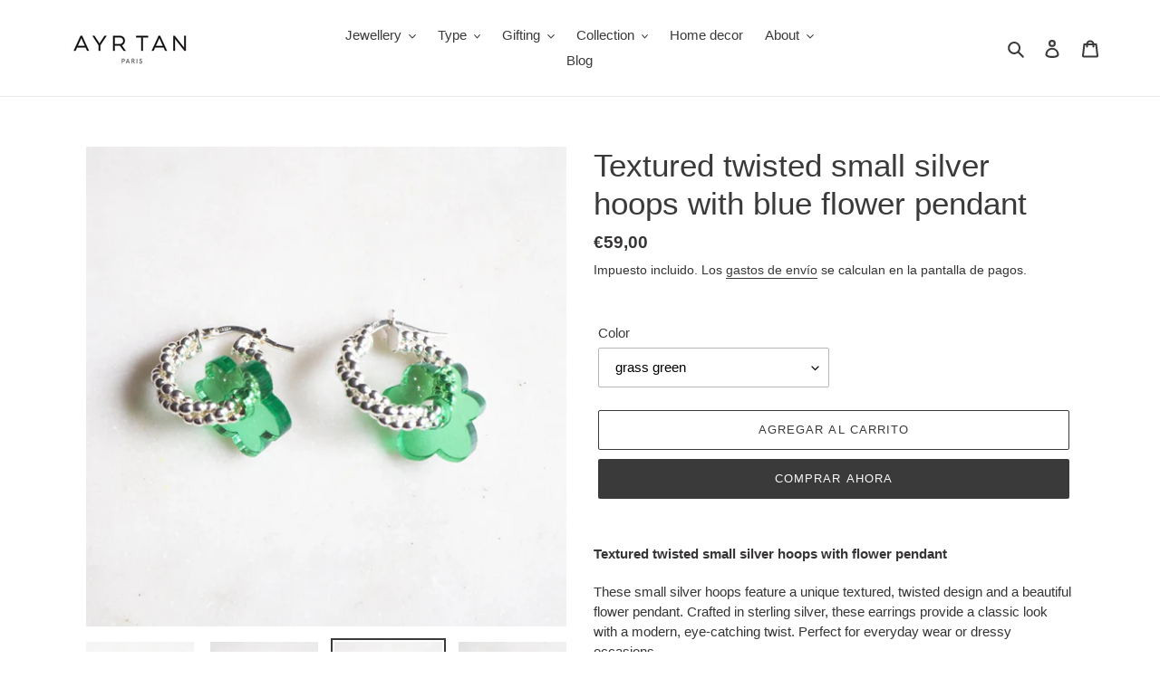

--- FILE ---
content_type: text/html; charset=utf-8
request_url: https://ayrtan.com/es/products/textured-twisted-small-silver-hoops-with-green-flower-pendant
body_size: 38497
content:
<!doctype html>
<html class="no-js" lang="es">
<head>
	<script id="pandectes-rules">   /* PANDECTES-GDPR: DO NOT MODIFY AUTO GENERATED CODE OF THIS SCRIPT */      window.PandectesSettings = {"store":{"plan":"basic","theme":"adding product review app - may 14 2023 edit","primaryLocale":"en","adminMode":false},"tsPublished":1691092994,"declaration":{"showPurpose":false,"showProvider":false,"declIntroText":"","showDateGenerated":true},"language":{"languageMode":"Single","fallbackLanguage":"en","languageDetection":"browser","languagesSupported":[]},"texts":{"managed":{"headerText":{"en":"We respect your privacy"},"consentText":{"en":"This website uses cookies to ensure you get the best experience."},"dismissButtonText":{"en":"Ok"},"linkText":{"en":"Learn more"},"imprintText":{"en":"Imprint"},"preferencesButtonText":{"en":"Preferences"},"allowButtonText":{"en":"Accept"},"denyButtonText":{"en":"Decline"},"leaveSiteButtonText":{"en":"Leave this site"},"cookiePolicyText":{"en":"Cookie policy"},"preferencesPopupTitleText":{"en":"Manage consent preferences"},"preferencesPopupIntroText":{"en":"When you visit any web site, it may store or retrieve information on your browser, mostly in the form of cookies. This information might be about you, your preferences or your device and is mostly used to make the site work as you expect it to. The information does not usually directly identify you, but it can give you a more personalized web experience."},"preferencesPopupCloseButtonText":{"en":"Close"},"preferencesPopupAcceptAllButtonText":{"en":"Accept all"},"preferencesPopupRejectAllButtonText":{"en":"Reject all"},"preferencesPopupSaveButtonText":{"en":"Save preferences & exit"},"accessSectionTitleText":{"en":"Data Portability"},"accessSectionParagraphText":{"en":"You have the right to be able to access your personal data at any time. This includes your account information, your order records as well as any GDPR related requests you have made so far. You have the right to request a full report of your data."},"rectificationSectionTitleText":{"en":"Data Rectification"},"rectificationSectionParagraphText":{"en":"You have the right to request your data to be updated whenever you think it is appropriate."},"erasureSectionTitleText":{"en":"Right to be Forgotten"},"erasureSectionParagraphText":{"en":"Use this option if you want to remove your personal and other data from our store. Keep in mind that this process will delete your account, so you will no longer be able to access or use it anymore."},"declIntroText":{"en":"We use cookies to optimize website functionality, analyze the performance, and provide personalized experience to you. Some cookies are essential to make the website operate and function correctly. Those cookies cannot be disabled. In this window you can manage your preference of cookies."}},"categories":{"strictlyNecessaryCookiesTitleText":{"en":"Strictly necessary cookies"},"functionalityCookiesTitleText":{"en":"Functionality cookies"},"performanceCookiesTitleText":{"en":"Performance cookies"},"targetingCookiesTitleText":{"en":"Targeting cookies"},"unclassifiedCookiesTitleText":{"en":"Unclassified cookies"},"strictlyNecessaryCookiesDescriptionText":{"en":"These cookies are essential in order to enable you to move around the website and use its features, such as accessing secure areas of the website. Without these cookies services you have asked for, like shopping baskets or e-billing, cannot be provided."},"functionalityCookiesDescriptionText":{"en":"These cookies allow the website to remember choices you make (such as your user name, language or the region you are in) and provide enhanced, more personal features. For instance, a website may be able to provide you with local weather reports or traffic news by storing in a cookie the region in which you are currently located. These cookies can also be used to remember changes you have made to text size, fonts and other parts of web pages that you can customise. They may also be used to provide services you have asked for such as watching a video or commenting on a blog. The information these cookies collect may be anonymised and they cannot track your browsing activity on other websites."},"performanceCookiesDescriptionText":{"en":"These cookies collect information about how visitors use a website, for instance which pages visitors go to most often, and if they get error messages from web pages. These cookies don’t collect information that identifies a visitor. All information these cookies collect is aggregated and therefore anonymous. It is only used to improve how a website works."},"targetingCookiesDescriptionText":{"en":"These cookies are used to deliver adverts more relevant to you and your interests They are also used to limit the number of times you see an advertisement as well as help measure the effectiveness of the advertising campaign. They are usually placed by advertising networks with the website operator’s permission. They remember that you have visited a website and this information is shared with other organisations such as advertisers. Quite often targeting or advertising cookies will be linked to site functionality provided by the other organisation."},"unclassifiedCookiesDescriptionText":{"en":"Unclassified cookies are cookies that we are in the process of classifying, together with the providers of individual cookies."}},"auto":{"declName":{"en":"Name"},"declPath":{"en":"Path"},"declType":{"en":"Type"},"declDomain":{"en":"Domain"},"declPurpose":{"en":"Purpose"},"declProvider":{"en":"Provider"},"declRetention":{"en":"Retention"},"declFirstParty":{"en":"First-party"},"declThirdParty":{"en":"Third-party"},"declSeconds":{"en":"seconds"},"declMinutes":{"en":"minutes"},"declHours":{"en":"hours"},"declDays":{"en":"days"},"declMonths":{"en":"months"},"declYears":{"en":"years"},"declSession":{"en":"Session"},"cookiesDetailsText":{"en":"Cookies details"},"preferencesPopupAlwaysAllowedText":{"en":"Always allowed"},"submitButton":{"en":"Submit"},"submittingButton":{"en":"Submitting..."},"cancelButton":{"en":"Cancel"},"guestsSupportInfoText":{"en":"Please login with your customer account to further proceed."},"guestsSupportEmailPlaceholder":{"en":"E-mail address"},"guestsSupportEmailValidationError":{"en":"Email is not valid"},"guestsSupportEmailSuccessTitle":{"en":"Thank you for your request"},"guestsSupportEmailFailureTitle":{"en":"A problem occurred"},"guestsSupportEmailSuccessMessage":{"en":"If you are registered as a customer of this store, you will soon receive an email with instructions on how to proceed."},"guestsSupportEmailFailureMessage":{"en":"Your request was not submitted. Please try again and if problem persists, contact store owner for assistance."},"confirmationSuccessTitle":{"en":"Your request is verified"},"confirmationFailureTitle":{"en":"A problem occurred"},"confirmationSuccessMessage":{"en":"We will soon get back to you as to your request."},"confirmationFailureMessage":{"en":"Your request was not verified. Please try again and if problem persists, contact store owner for assistance"},"consentSectionTitleText":{"en":"Your cookie consent"},"consentSectionNoConsentText":{"en":"You have not consented to the cookies policy of this website."},"consentSectionConsentedText":{"en":"You consented to the cookies policy of this website on"},"consentStatus":{"en":"Consent preference"},"consentDate":{"en":"Consent date"},"consentId":{"en":"Consent ID"},"consentSectionChangeConsentActionText":{"en":"Change consent preference"},"accessSectionGDPRRequestsActionText":{"en":"Data subject requests"},"accessSectionAccountInfoActionText":{"en":"Personal data"},"accessSectionOrdersRecordsActionText":{"en":"Orders"},"accessSectionDownloadReportActionText":{"en":"Request export"},"rectificationCommentPlaceholder":{"en":"Describe what you want to be updated"},"rectificationCommentValidationError":{"en":"Comment is required"},"rectificationSectionEditAccountActionText":{"en":"Request an update"},"erasureSectionRequestDeletionActionText":{"en":"Request personal data deletion"}}},"library":{"previewMode":false,"fadeInTimeout":0,"defaultBlocked":7,"showLink":true,"showImprintLink":false,"enabled":true,"cookie":{"name":"_pandectes_gdpr","expiryDays":365,"secure":true},"dismissOnScroll":false,"dismissOnWindowClick":false,"dismissOnTimeout":false,"palette":{"popup":{"background":"#E9E9E9","backgroundForCalculations":{"a":1,"b":233,"g":233,"r":233},"text":"#5C5C5C"},"button":{"background":"#000000","backgroundForCalculations":{"a":1,"b":0,"g":0,"r":0},"text":"#FFFFFF","textForCalculation":{"a":1,"b":255,"g":255,"r":255},"border":"transparent"}},"content":{"href":"https://ayr-tan.myshopify.com","imprintHref":"/","close":"&#10005;","target":"_blank","logo":""},"window":"<div role=\"dialog\" aria-live=\"polite\" aria-label=\"cookieconsent\" aria-describedby=\"cookieconsent:desc\" id=\"pandectes-banner\" class=\"cc-window-wrapper cc-bottom-wrapper\"><div class=\"pd-cookie-banner-window cc-window {{classes}}\"><!--googleoff: all-->{{children}}<!--googleon: all--></div></div>","compliance":{"opt-both":"<div class=\"cc-compliance cc-highlight\">{{deny}}{{allow}}</div>"},"type":"opt-both","layouts":{"basic":"{{messagelink}}{{compliance}}{{close}}"},"position":"bottom","theme":"block","revokable":false,"animateRevokable":false,"revokableReset":false,"revokableLogoUrl":"https://cdn.shopify.com/s/files/1/0280/3892/2343/t/13/assets/pandectes-reopen-logo.png?v=1691092475","revokablePlacement":"bottom-left","revokableMarginHorizontal":15,"revokableMarginVertical":15,"static":false,"autoAttach":true,"hasTransition":true,"blacklistPage":[""]},"geolocation":{"brOnly":false,"caOnly":false,"euOnly":false,"jpOnly":false,"thOnly":false,"canadaOnly":false,"globalVisibility":true},"dsr":{"guestsSupport":false,"accessSectionDownloadReportAuto":false},"banner":{"resetTs":1599408475,"extraCss":"        .cc-banner-logo {max-width: 24em!important;}    @media(min-width: 768px) {.cc-window.cc-floating{max-width: 24em!important;width: 24em!important;}}    .cc-message, .cc-header, .cc-logo {text-align: left}    .cc-window-wrapper{z-index: 16777100;}    .cc-window{z-index: 16777100;font-family: inherit;}    .cc-header{font-family: inherit;}    .pd-cp-ui{font-family: inherit; background-color: #E9E9E9;color:#5C5C5C;}    .pd-cp-btn{background-color:#000000;color:#FFFFFF!important;}    input + .pd-cp-preferences-slider{background-color: rgba(92, 92, 92, 0.3)}    .pd-cp-scrolling-section::-webkit-scrollbar{background-color: rgba(92, 92, 92, 0.3)}    input:checked + .pd-cp-preferences-slider{background-color: rgba(92, 92, 92, 1)}    .pd-cp-scrolling-section::-webkit-scrollbar-thumb {background-color: rgba(92, 92, 92, 1)}    .pd-cp-ui-close{color:#5C5C5C;}    .pd-cp-preferences-slider:before{background-color: #E9E9E9}    .pd-cp-title:before {border-color: #5C5C5C!important}    .pd-cp-preferences-slider{background-color:#5C5C5C}    .pd-cp-toggle{color:#5C5C5C!important}    @media(max-width:699px) {.pd-cp-ui-close-top svg {fill: #5C5C5C}}    .pd-cp-toggle:hover,.pd-cp-toggle:visited,.pd-cp-toggle:active{color:#5C5C5C!important}    .pd-cookie-banner-window {}  ","customJavascript":null,"showPoweredBy":false,"isActive":true,"implicitSavePreferences":false,"cookieIcon":false,"blockBots":false,"showCookiesDetails":true,"cookiesBlockedByDefault":"7","hasTransition":true,"blockingPage":false,"showOnlyLandingPage":false,"leaveSiteUrl":"https://www.google.com","linkRespectStoreLang":false},"cookies":{"0":[{"name":"keep_alive","domain":"ayrtan.com","path":"/","provider":"Shopify","firstParty":true,"retention":"30 minute(s)","expires":30,"unit":"declMinutes","purpose":{"en":"Used in connection with buyer localization."}},{"name":"localization","domain":"ayrtan.com","path":"/","provider":"Shopify","firstParty":true,"retention":"1 year(s)","expires":1,"unit":"declYears","purpose":{"en":"Shopify store localization"}},{"name":"secure_customer_sig","domain":"ayrtan.com","path":"/","provider":"Shopify","firstParty":true,"retention":"1 year(s)","expires":1,"unit":"declYears","purpose":{"en":"Used in connection with customer login."}},{"name":"_cmp_a","domain":".ayrtan.com","path":"/","provider":"Shopify","firstParty":true,"retention":"24 hour(s)","expires":24,"unit":"declHours","purpose":{"en":"Used for managing customer privacy settings."}},{"name":"_secure_session_id","domain":"ayrtan.com","path":"/","provider":"Shopify","firstParty":true,"retention":"24 hour(s)","expires":24,"unit":"declHours","purpose":{"en":"Used in connection with navigation through a storefront."}}],"1":[],"2":[{"name":"_y","domain":".ayrtan.com","path":"/","provider":"Shopify","firstParty":true,"retention":"1 year(s)","expires":1,"unit":"declYears","purpose":{"en":"Shopify analytics."}},{"name":"_s","domain":".ayrtan.com","path":"/","provider":"Shopify","firstParty":true,"retention":"31 minute(s)","expires":31,"unit":"declMinutes","purpose":{"en":"Shopify analytics."}},{"name":"_shopify_y","domain":".ayrtan.com","path":"/","provider":"Shopify","firstParty":true,"retention":"1 year(s)","expires":1,"unit":"declYears","purpose":{"en":"Shopify analytics."}},{"name":"_shopify_s","domain":".ayrtan.com","path":"/","provider":"Shopify","firstParty":true,"retention":"31 minute(s)","expires":31,"unit":"declMinutes","purpose":{"en":"Shopify analytics."}},{"name":"_orig_referrer","domain":".ayrtan.com","path":"/","provider":"Shopify","firstParty":true,"retention":"14 day(s)","expires":14,"unit":"declSession","purpose":{"en":"Tracks landing pages."}},{"name":"_gid","domain":".ayrtan.com","path":"/","provider":"Google","firstParty":true,"retention":"24 hour(s)","expires":24,"unit":"declHours","purpose":{"en":"Cookie is placed by Google Analytics to count and track pageviews."}},{"name":"_shopify_sa_t","domain":".ayrtan.com","path":"/","provider":"Shopify","firstParty":true,"retention":"30 minute(s)","expires":30,"unit":"declMinutes","purpose":{"en":"Shopify analytics relating to marketing & referrals."}},{"name":"_landing_page","domain":".ayrtan.com","path":"/","provider":"Shopify","firstParty":true,"retention":"14 day(s)","expires":14,"unit":"declSession","purpose":{"en":"Tracks landing pages."}},{"name":"_shopify_sa_p","domain":".ayrtan.com","path":"/","provider":"Shopify","firstParty":true,"retention":"30 minute(s)","expires":30,"unit":"declMinutes","purpose":{"en":"Shopify analytics relating to marketing & referrals."}},{"name":"_gat","domain":".ayrtan.com","path":"/","provider":"Google","firstParty":true,"retention":"49 second(s)","expires":49,"unit":"declSeconds","purpose":{"en":"Cookie is placed by Google Analytics to filter requests from bots."}},{"name":"_ga","domain":".ayrtan.com","path":"/","provider":"Google","firstParty":true,"retention":"1 year(s)","expires":1,"unit":"declYears","purpose":{"en":"Cookie is set by Google Analytics with unknown functionality"}},{"name":"_ga_E9H4LFNXZR","domain":".ayrtan.com","path":"/","provider":"Google","firstParty":true,"retention":"1 year(s)","expires":1,"unit":"declYears","purpose":{"en":"Cookie is set by Google Analytics with unknown functionality"}},{"name":"_ga_6RK3LBJECY","domain":".ayrtan.com","path":"/","provider":"Google","firstParty":true,"retention":"1 year(s)","expires":1,"unit":"declYears","purpose":{"en":"Cookie is set by Google Analytics with unknown functionality"}}],"4":[{"name":"_pin_unauth","domain":".ayrtan.com","path":"/","provider":"Pinterest","firstParty":true,"retention":"1 year(s)","expires":1,"unit":"declYears","purpose":{"en":"Used to group actions for users who cannot be identified by Pinterest."}},{"name":"test_cookie","domain":".doubleclick.net","path":"/","provider":"Google","firstParty":true,"retention":"15 minute(s)","expires":15,"unit":"declMinutes","purpose":{"en":"To measure the visitors’ actions after they click through from an advert. Expires after each visit."}},{"name":"_fbp","domain":".ayrtan.com","path":"/","provider":"Facebook","firstParty":true,"retention":"90 day(s)","expires":90,"unit":"declSession","purpose":{"en":"Cookie is placed by Facebook to track visits across websites."}},{"name":"IDE","domain":".doubleclick.net","path":"/","provider":"Google","firstParty":true,"retention":"1 year(s)","expires":1,"unit":"declYears","purpose":{"en":"To measure the visitors’ actions after they click through from an advert. Expires after 1 year."}},{"name":"_gcl_au","domain":".ayrtan.com","path":"/","provider":"Google","firstParty":true,"retention":"90 day(s)","expires":90,"unit":"declSession","purpose":{"en":"Cookie is placed by Google Tag Manager to track conversions."}}],"8":[]},"blocker":{"isActive":false,"googleConsentMode":{"id":"","analyticsId":"","isActive":false,"adStorageCategory":4,"analyticsStorageCategory":2,"personalizationStorageCategory":1,"functionalityStorageCategory":1,"customEvent":true,"securityStorageCategory":0,"redactData":true,"urlPassthrough":false},"facebookPixel":{"id":"","isActive":false,"ldu":false},"rakuten":{"isActive":false,"cmp":false,"ccpa":false},"gpcIsActive":false,"defaultBlocked":7,"patterns":{"whiteList":[],"blackList":{"1":[],"2":[],"4":[],"8":[]},"iframesWhiteList":[],"iframesBlackList":{"1":[],"2":[],"4":[],"8":[]},"beaconsWhiteList":[],"beaconsBlackList":{"1":[],"2":[],"4":[],"8":[]}}}}      !function(){"use strict";window.PandectesRules=window.PandectesRules||{},window.PandectesRules.manualBlacklist={1:[],2:[],4:[]},window.PandectesRules.blacklistedIFrames={1:[],2:[],4:[]},window.PandectesRules.blacklistedCss={1:[],2:[],4:[]},window.PandectesRules.blacklistedBeacons={1:[],2:[],4:[]};var e="javascript/blocked",t="_pandectes_gdpr";function n(e){return new RegExp(e.replace(/[/\\.+?$()]/g,"\\$&").replace("*","(.*)"))}var r=function(e){try{return JSON.parse(e)}catch(e){return!1}},a=function(e){var t=arguments.length>1&&void 0!==arguments[1]?arguments[1]:"log",n=new URLSearchParams(window.location.search);n.get("log")&&console[t]("PandectesRules: ".concat(e))};function i(e,t){var n=Object.keys(e);if(Object.getOwnPropertySymbols){var r=Object.getOwnPropertySymbols(e);t&&(r=r.filter((function(t){return Object.getOwnPropertyDescriptor(e,t).enumerable}))),n.push.apply(n,r)}return n}function s(e){for(var t=1;t<arguments.length;t++){var n=null!=arguments[t]?arguments[t]:{};t%2?i(Object(n),!0).forEach((function(t){o(e,t,n[t])})):Object.getOwnPropertyDescriptors?Object.defineProperties(e,Object.getOwnPropertyDescriptors(n)):i(Object(n)).forEach((function(t){Object.defineProperty(e,t,Object.getOwnPropertyDescriptor(n,t))}))}return e}function o(e,t,n){return t in e?Object.defineProperty(e,t,{value:n,enumerable:!0,configurable:!0,writable:!0}):e[t]=n,e}function c(e,t){return function(e){if(Array.isArray(e))return e}(e)||function(e,t){var n=null==e?null:"undefined"!=typeof Symbol&&e[Symbol.iterator]||e["@@iterator"];if(null==n)return;var r,a,i=[],s=!0,o=!1;try{for(n=n.call(e);!(s=(r=n.next()).done)&&(i.push(r.value),!t||i.length!==t);s=!0);}catch(e){o=!0,a=e}finally{try{s||null==n.return||n.return()}finally{if(o)throw a}}return i}(e,t)||u(e,t)||function(){throw new TypeError("Invalid attempt to destructure non-iterable instance.\nIn order to be iterable, non-array objects must have a [Symbol.iterator]() method.")}()}function l(e){return function(e){if(Array.isArray(e))return d(e)}(e)||function(e){if("undefined"!=typeof Symbol&&null!=e[Symbol.iterator]||null!=e["@@iterator"])return Array.from(e)}(e)||u(e)||function(){throw new TypeError("Invalid attempt to spread non-iterable instance.\nIn order to be iterable, non-array objects must have a [Symbol.iterator]() method.")}()}function u(e,t){if(e){if("string"==typeof e)return d(e,t);var n=Object.prototype.toString.call(e).slice(8,-1);return"Object"===n&&e.constructor&&(n=e.constructor.name),"Map"===n||"Set"===n?Array.from(e):"Arguments"===n||/^(?:Ui|I)nt(?:8|16|32)(?:Clamped)?Array$/.test(n)?d(e,t):void 0}}function d(e,t){(null==t||t>e.length)&&(t=e.length);for(var n=0,r=new Array(t);n<t;n++)r[n]=e[n];return r}var f="Pandectes"===window.navigator.userAgent;a("userAgent -> ".concat(window.navigator.userAgent.substring(0,50)));var p=function(){var e,n=arguments.length>0&&void 0!==arguments[0]?arguments[0]:t,a="; "+document.cookie,i=a.split("; "+n+"=");if(i.length<2)e={};else{var s=i.pop(),o=s.split(";");e=window.atob(o.shift())}var c=r(e);return!1!==c?c:e}(),g=window.PandectesSettings,y=g.banner.isActive,h=g.blocker.defaultBlocked,m=p&&null!==p.preferences&&void 0!==p.preferences?p.preferences:null,v=y?null===m?h:m:0,b={1:0==(1&v),2:0==(2&v),4:0==(4&v)},w=window.PandectesSettings.blocker.patterns,k=w.blackList,L=w.whiteList,S=w.iframesBlackList,P=w.iframesWhiteList,A=w.beaconsBlackList,C=w.beaconsWhiteList,_={blackList:[],whiteList:[],iframesBlackList:{1:[],2:[],4:[],8:[]},iframesWhiteList:[],beaconsBlackList:{1:[],2:[],4:[],8:[]},beaconsWhiteList:[]};[1,2,4].map((function(e){var t;b[e]||((t=_.blackList).push.apply(t,l(k[e].length?k[e].map(n):[])),_.iframesBlackList[e]=S[e].length?S[e].map(n):[],_.beaconsBlackList[e]=A[e].length?A[e].map(n):[])})),_.whiteList=L.length?L.map(n):[],_.iframesWhiteList=P.length?P.map(n):[],_.beaconsWhiteList=C.length?C.map(n):[];var B={scripts:[],iframes:{1:[],2:[],4:[]},beacons:{1:[],2:[],4:[]},css:{1:[],2:[],4:[]}},O=function(t,n){return t&&(!n||n!==e)&&(!_.blackList||_.blackList.some((function(e){return e.test(t)})))&&(!_.whiteList||_.whiteList.every((function(e){return!e.test(t)})))},E=function(e){var t=e.getAttribute("src");return _.blackList&&_.blackList.every((function(e){return!e.test(t)}))||_.whiteList&&_.whiteList.some((function(e){return e.test(t)}))},I=function(e,t){var n=_.iframesBlackList[t],r=_.iframesWhiteList;return e&&(!n||n.some((function(t){return t.test(e)})))&&(!r||r.every((function(t){return!t.test(e)})))},j=function(e,t){var n=_.beaconsBlackList[t],r=_.beaconsWhiteList;return e&&(!n||n.some((function(t){return t.test(e)})))&&(!r||r.every((function(t){return!t.test(e)})))},R=new MutationObserver((function(e){for(var t=0;t<e.length;t++)for(var n=e[t].addedNodes,r=0;r<n.length;r++){var a=n[r],i=a.dataset&&a.dataset.cookiecategory;if(1===a.nodeType&&"LINK"===a.tagName){var s=a.dataset&&a.dataset.href;if(s&&i)switch(i){case"functionality":case"C0001":B.css[1].push(s);break;case"performance":case"C0002":B.css[2].push(s);break;case"targeting":case"C0003":B.css[4].push(s)}}}})),T=new MutationObserver((function(t){for(var n=0;n<t.length;n++)for(var r=t[n].addedNodes,a=function(t){var n=r[t],a=n.src||n.dataset&&n.dataset.src,i=n.dataset&&n.dataset.cookiecategory;if(1===n.nodeType&&"IFRAME"===n.tagName){if(a){var s=!1;I(a,1)||"functionality"===i||"C0001"===i?(s=!0,B.iframes[1].push(a)):I(a,2)||"performance"===i||"C0002"===i?(s=!0,B.iframes[2].push(a)):(I(a,4)||"targeting"===i||"C0003"===i)&&(s=!0,B.iframes[4].push(a)),s&&(n.removeAttribute("src"),n.setAttribute("data-src",a))}}else if(1===n.nodeType&&"IMG"===n.tagName){if(a){var o=!1;j(a,1)?(o=!0,B.beacons[1].push(a)):j(a,2)?(o=!0,B.beacons[2].push(a)):j(a,4)&&(o=!0,B.beacons[4].push(a)),o&&(n.removeAttribute("src"),n.setAttribute("data-src",a))}}else if(1===n.nodeType&&"LINK"===n.tagName){var c=n.dataset&&n.dataset.href;if(c&&i)switch(i){case"functionality":case"C0001":B.css[1].push(c);break;case"performance":case"C0002":B.css[2].push(c);break;case"targeting":case"C0003":B.css[4].push(c)}}else if(1===n.nodeType&&"SCRIPT"===n.tagName){var l=n.type,u=!1;if(O(a,l))u=!0;else if(a&&i)switch(i){case"functionality":case"C0001":u=!0,window.PandectesRules.manualBlacklist[1].push(a);break;case"performance":case"C0002":u=!0,window.PandectesRules.manualBlacklist[2].push(a);break;case"targeting":case"C0003":u=!0,window.PandectesRules.manualBlacklist[4].push(a)}if(u){B.scripts.push([n,l]),n.type=e;n.addEventListener("beforescriptexecute",(function t(r){n.getAttribute("type")===e&&r.preventDefault(),n.removeEventListener("beforescriptexecute",t)})),n.parentElement&&n.parentElement.removeChild(n)}}},i=0;i<r.length;i++)a(i)})),x=document.createElement,N={src:Object.getOwnPropertyDescriptor(HTMLScriptElement.prototype,"src"),type:Object.getOwnPropertyDescriptor(HTMLScriptElement.prototype,"type")};window.PandectesRules.unblockCss=function(e){var t=B.css[e]||[];t.length&&a("Unblocking CSS for ".concat(e)),t.forEach((function(e){var t=document.querySelector('link[data-href^="'.concat(e,'"]'));t.removeAttribute("data-href"),t.href=e})),B.css[e]=[]},window.PandectesRules.unblockIFrames=function(e){var t=B.iframes[e]||[];t.length&&a("Unblocking IFrames for ".concat(e)),_.iframesBlackList[e]=[],t.forEach((function(e){var t=document.querySelector('iframe[data-src^="'.concat(e,'"]'));t.removeAttribute("data-src"),t.src=e})),B.iframes[e]=[]},window.PandectesRules.unblockBeacons=function(e){var t=B.beacons[e]||[];t.length&&a("Unblocking Beacons for ".concat(e)),_.beaconsBlackList[e]=[],t.forEach((function(e){var t=document.querySelector('img[data-src^="'.concat(e,'"]'));t.removeAttribute("data-src"),t.src=e})),B.beacons[e]=[]},window.PandectesRules.unblockInlineScripts=function(e){var t=1===e?"functionality":2===e?"performance":"targeting";document.querySelectorAll('script[type="javascript/blocked"][data-cookiecategory="'.concat(t,'"]')).forEach((function(e){var t=e.textContent;e.parentNode.removeChild(e);var n=document.createElement("script");n.type="text/javascript",n.textContent=t,document.body.appendChild(n)}))},window.PandectesRules.unblock=function(t){t.length<1?(_.blackList=[],_.whiteList=[],_.iframesBlackList=[],_.iframesWhiteList=[]):(_.blackList&&(_.blackList=_.blackList.filter((function(e){return t.every((function(t){return"string"==typeof t?!e.test(t):t instanceof RegExp?e.toString()!==t.toString():void 0}))}))),_.whiteList&&(_.whiteList=[].concat(l(_.whiteList),l(t.map((function(e){if("string"==typeof e){var t=".*"+n(e)+".*";if(_.whiteList.every((function(e){return e.toString()!==t.toString()})))return new RegExp(t)}else if(e instanceof RegExp&&_.whiteList.every((function(t){return t.toString()!==e.toString()})))return e;return null})).filter(Boolean)))));for(var r=document.querySelectorAll('script[type="'.concat(e,'"]')),i=0;i<r.length;i++){var s=r[i];E(s)&&(B.scripts.push([s,"application/javascript"]),s.parentElement.removeChild(s))}var o=0;l(B.scripts).forEach((function(e,t){var n=c(e,2),r=n[0],a=n[1];if(E(r)){for(var i=document.createElement("script"),s=0;s<r.attributes.length;s++){var l=r.attributes[s];"src"!==l.name&&"type"!==l.name&&i.setAttribute(l.name,r.attributes[s].value)}i.setAttribute("src",r.src),i.setAttribute("type",a||"application/javascript"),document.head.appendChild(i),B.scripts.splice(t-o,1),o++}})),0==_.blackList.length&&0===_.iframesBlackList[1].length&&0===_.iframesBlackList[2].length&&0===_.iframesBlackList[4].length&&0===_.beaconsBlackList[1].length&&0===_.beaconsBlackList[2].length&&0===_.beaconsBlackList[4].length&&(a("Disconnecting observers"),T.disconnect(),R.disconnect())};var M,D,W=window.PandectesSettings.store.adminMode,F=window.PandectesSettings.blocker;M=function(){!function(){var e=window.Shopify.trackingConsent;try{var t=W&&!window.Shopify.AdminBarInjector,n={preferences:0==(1&v)||f||t,analytics:0==(2&v)||f||t,marketing:0==(4&v)||f||t};e.firstPartyMarketingAllowed()===n.marketing&&e.analyticsProcessingAllowed()===n.analytics&&e.preferencesProcessingAllowed()===n.preferences||e.setTrackingConsent(n,(function(e){e&&e.error?a("Shopify.customerPrivacy API - failed to setTrackingConsent"):a("Shopify.customerPrivacy API - setTrackingConsent(".concat(JSON.stringify(n),")"))}))}catch(e){a("Shopify.customerPrivacy API - exception")}}(),function(){var e=window.Shopify.trackingConsent,t=e.currentVisitorConsent();if(F.gpcIsActive&&"CCPA"===e.getRegulation()&&"no"===t.gpc&&"yes"!==t.sale_of_data){var n={sale_of_data:!1};e.setTrackingConsent(n,(function(e){e&&e.error?a("Shopify.customerPrivacy API - failed to setTrackingConsent({".concat(JSON.stringify(n),")")):a("Shopify.customerPrivacy API - setTrackingConsent(".concat(JSON.stringify(n),")"))}))}}()},D=null,window.Shopify&&window.Shopify.loadFeatures&&window.Shopify.trackingConsent?M():D=setInterval((function(){window.Shopify&&window.Shopify.loadFeatures&&(clearInterval(D),window.Shopify.loadFeatures([{name:"consent-tracking-api",version:"0.1"}],(function(e){e?a("Shopify.customerPrivacy API - failed to load"):(a("Shopify.customerPrivacy API - loaded"),M())})))}),10);var z=window.PandectesSettings,U=z.banner.isActive,q=z.blocker.googleConsentMode,J=q.isActive,H=q.customEvent,$=q.redactData,G=q.urlPassthrough,K=q.adStorageCategory,V=q.analyticsStorageCategory,Y=q.functionalityStorageCategory,Q=q.personalizationStorageCategory,X=q.securityStorageCategory;function Z(){window.dataLayer.push(arguments)}window.dataLayer=window.dataLayer||[];var ee,te,ne={hasInitialized:!1,ads_data_redaction:!1,url_passthrough:!1,storage:{ad_storage:"granted",analytics_storage:"granted",functionality_storage:"granted",personalization_storage:"granted",security_storage:"granted",wait_for_update:500}};if(U&&J){var re=0==(v&K)?"granted":"denied",ae=0==(v&V)?"granted":"denied",ie=0==(v&Y)?"granted":"denied",se=0==(v&Q)?"granted":"denied",oe=0==(v&X)?"granted":"denied";ne.hasInitialized=!0,ne.ads_data_redaction="denied"===re&&$,ne.url_passthrough=G,ne.storage.ad_storage=re,ne.storage.analytics_storage=ae,ne.storage.functionality_storage=ie,ne.storage.personalization_storage=se,ne.storage.security_storage=oe,ne.ads_data_redaction&&Z("set","ads_data_redaction",ne.ads_data_redaction),ne.url_passthrough&&Z("set","url_passthrough",ne.url_passthrough),Z("consent","default",ne.storage),H&&(te=7===(ee=v)?"deny":0===ee?"allow":"mixed",window.dataLayer.push({event:"Pandectes_Consent_Update",pandectes_status:te,pandectes_categories:{C0000:"allow",C0001:b[1]?"allow":"deny",C0002:b[2]?"allow":"deny",C0003:b[4]?"allow":"deny"}})),a("Google consent mode initialized")}window.PandectesRules.gcm=ne;var ce=window.PandectesSettings,le=ce.banner.isActive,ue=ce.blocker.isActive;a("Blocker -> "+(ue?"Active":"Inactive")),a("Banner -> "+(le?"Active":"Inactive")),a("ActualPrefs -> "+v);var de=null===m&&/\/checkouts\//.test(window.location.pathname);0!==v&&!1===f&&ue&&!de?(a("Blocker will execute"),document.createElement=function(){for(var t=arguments.length,n=new Array(t),r=0;r<t;r++)n[r]=arguments[r];if("script"!==n[0].toLowerCase())return x.bind?x.bind(document).apply(void 0,n):x;var a=x.bind(document).apply(void 0,n);try{Object.defineProperties(a,{src:s(s({},N.src),{},{set:function(t){O(t,a.type)&&N.type.set.call(this,e),N.src.set.call(this,t)}}),type:s(s({},N.type),{},{get:function(){var t=N.type.get.call(this);return t===e||O(this.src,t)?null:t},set:function(t){var n=O(a.src,a.type)?e:t;N.type.set.call(this,n)}})}),a.setAttribute=function(t,n){if("type"===t){var r=O(a.src,a.type)?e:n;N.type.set.call(a,r)}else"src"===t?(O(n,a.type)&&N.type.set.call(a,e),N.src.set.call(a,n)):HTMLScriptElement.prototype.setAttribute.call(a,t,n)}}catch(e){console.warn("Yett: unable to prevent script execution for script src ",a.src,".\n",'A likely cause would be because you are using a third-party browser extension that monkey patches the "document.createElement" function.')}return a},T.observe(document.documentElement,{childList:!0,subtree:!0}),R.observe(document.documentElement,{childList:!0,subtree:!0})):a("Blocker will not execute")}();
</script>
<!-- Stock Alerts is generated by Ordersify -->
<style type="text/css"></style><script type="text/javascript">
  window.ORDERSIFY_BIS = window.ORDERSIFY_BIS || {};
  window.ORDERSIFY_BIS.template = "product";
  window.ORDERSIFY_BIS.language = "es";
  window.ORDERSIFY_BIS.primary_language = "en";
  
  
  window.ORDERSIFY_BIS.product_collections = [];
  window.ORDERSIFY_BIS.variant_inventory = [];
  window.ORDERSIFY_BIS.collection_product_inventories = [];
  window.ORDERSIFY_BIS.collection_product_collections = [];
  
    window.ORDERSIFY_BIS.variant_inventory[48402781438281] = { inventory_management: "shopify", inventory_policy: "deny", inventory_quantity: 2};
  
    window.ORDERSIFY_BIS.variant_inventory[48402781471049] = { inventory_management: "shopify", inventory_policy: "deny", inventory_quantity: 2};
  
    window.ORDERSIFY_BIS.variant_inventory[48402781503817] = { inventory_management: "shopify", inventory_policy: "deny", inventory_quantity: 2};
  
    window.ORDERSIFY_BIS.variant_inventory[48402781536585] = { inventory_management: "shopify", inventory_policy: "deny", inventory_quantity: 2};
  
    window.ORDERSIFY_BIS.variant_inventory[48402781569353] = { inventory_management: "shopify", inventory_policy: "deny", inventory_quantity: 2};
  
    window.ORDERSIFY_BIS.variant_inventory[48402781602121] = { inventory_management: "shopify", inventory_policy: "deny", inventory_quantity: 2};
  
  window.ORDERSIFY_BIS.collection_products = null
  
  
    window.ORDERSIFY_BIS.product_collections.push({id: "160784187495"});
  
    window.ORDERSIFY_BIS.product_collections.push({id: "607354224969"});
  
    window.ORDERSIFY_BIS.product_collections.push({id: "267305353389"});
  
    window.ORDERSIFY_BIS.product_collections.push({id: "607082742089"});
  
    window.ORDERSIFY_BIS.product_collections.push({id: "285186752685"});
  
    window.ORDERSIFY_BIS.product_collections.push({id: "607119901001"});
  
    window.ORDERSIFY_BIS.product_collections.push({id: "282236190893"});
  
  window.ORDERSIFY_BIS.shop = "ayr-tan.myshopify.com";
  window.ORDERSIFY_BIS.variant_inventory = [];
  
    window.ORDERSIFY_BIS.variant_inventory[48402781438281] = {inventory_management: "shopify",inventory_policy: "deny",inventory_quantity: 2};
  
    window.ORDERSIFY_BIS.variant_inventory[48402781471049] = {inventory_management: "shopify",inventory_policy: "deny",inventory_quantity: 2};
  
    window.ORDERSIFY_BIS.variant_inventory[48402781503817] = {inventory_management: "shopify",inventory_policy: "deny",inventory_quantity: 2};
  
    window.ORDERSIFY_BIS.variant_inventory[48402781536585] = {inventory_management: "shopify",inventory_policy: "deny",inventory_quantity: 2};
  
    window.ORDERSIFY_BIS.variant_inventory[48402781569353] = {inventory_management: "shopify",inventory_policy: "deny",inventory_quantity: 2};
  
    window.ORDERSIFY_BIS.variant_inventory[48402781602121] = {inventory_management: "shopify",inventory_policy: "deny",inventory_quantity: 2};
  
  
  window.ORDERSIFY_BIS.popupSetting = {"is_optin_enable":false,"is_preorder":false,"is_brand_mark":true,"font_family":"Montserrat","is_multiple_language":false,"font_size":14,"popup_border_radius":4,"popup_heading_color":"#8F80E1","popup_text_color":"#212b36","is_message_enable":true,"is_sms_enable":false,"is_accepts_marketing_enable":false,"field_border_radius":4,"popup_button_color":"#ffffff","popup_button_bg_color":"#8F80E1","is_float_button":true,"is_inline_form":true,"inline_form_selector":"#osf-bis","inline_form_position":null,"float_button_position":"right","float_button_top":15,"float_button_color":"#ffffff","float_button_bg_color":"#8F80E1","is_inline_button":true,"inline_button_color":"#ffffff","inline_button_bg_color":"#8F80E1","is_push_notification_enable":false,"is_overlay_close":false,"ignore_collection_ids":"","ignore_product_tags":"","ignore_product_ids":"","is_auto_translation":false,"selector":"#osf-bis","selector_position":"right","is_ga":true,"is_fp":true,"is_fb_checkbox":false,"fb_page_id":null,"is_pushowl":false};
  window.ORDERSIFY_BIS.product = {"id":8623227535689,"title":"Textured twisted small silver hoops with blue flower pendant","handle":"textured-twisted-small-silver-hoops-with-green-flower-pendant","description":"\u003cp\u003e\u003cmeta charset=\"utf-8\"\u003e\u003cstrong\u003eTextured twisted small silver hoops with flower pendant\u003c\/strong\u003e\u003cbr\u003e\u003c\/p\u003e\n\u003cp\u003eThese small silver hoops feature a unique textured, twisted design and a beautiful flower pendant. Crafted in sterling silver, these earrings provide a classic look with a modern, eye-catching twist. Perfect for everyday wear or dressy occasions.\u003c\/p\u003e\n\u003cp\u003eUnique statement earrings, light and comfortable to wear.    \u003c\/p\u003e\n\u003cp\u003eDesigned, produced and assembled in Paris.  \u003c\/p\u003e\n\u003cp\u003e\u003cstrong\u003eDIMENSIONS  \u003cbr\u003e\u003c\/strong\u003eHoop size is 1.7 cm         \u003cbr\u003eTotal earring drop is 2.2 cm          \u003c\/p\u003e\n\u003cp\u003e\u003cstrong\u003eMATERIALS   \u003c\/strong\u003e\u003cbr\u003e\u003cmeta charset=\"utf-8\"\u003e\u003cspan data-mce-fragment=\"1\"\u003e925 sterling silver (recycled)\u003cbr\u003e\u003cmeta charset=\"utf-8\"\u003eRecycled acrylic (made from recycled plastic)  \u003c\/span\u003e\u003cbr\u003e\u003c\/p\u003e\n\u003cp\u003e\u003cspan\u003eLuxurious pouch made from recycled plastic bottles \u0026amp; jewellery box with every order\u003c\/span\u003e\u003c\/p\u003e\n\u003cp\u003e\u003cmeta charset=\"utf-8\"\u003e\u003cstrong\u003e\u003c\/strong\u003e\u003cstrong data-mce-fragment=\"1\"\u003ePACKAGING\u003c\/strong\u003e\u003cbr data-mce-fragment=\"1\"\u003eComes in a gift box made of 100% recycled cardboard and a l\u003cspan data-mce-fragment=\"1\"\u003euxurious pouch made from recycled plastic bottles. \u003c\/span\u003eThe entire packaging is eco-friendly.\u003c\/p\u003e\n\u003cp\u003e\u003ca href=\"https:\/\/www.ayrtan.com\/pages\/care-instructions\" title=\"Care instructions\" target=\"_blank\"\u003eCare instructions\u003c\/a\u003e\u003cspan\u003e | \u003c\/span\u003e\u003ca href=\"https:\/\/www.ayrtan.com\/pages\/shipping-details\" title=\"Shipping Details\" target=\"_blank\"\u003eShipping details\u003c\/a\u003e\u003c\/p\u003e","published_at":"2023-07-31T21:18:15+02:00","created_at":"2023-07-31T21:08:17+02:00","vendor":"Ayr Tan","type":"Jewellery","tags":["Earrings","Earrings - Hoops","gold-filled","recycled acrylic"],"price":5900,"price_min":5900,"price_max":5900,"available":true,"price_varies":false,"compare_at_price":null,"compare_at_price_min":0,"compare_at_price_max":0,"compare_at_price_varies":false,"variants":[{"id":48402781438281,"title":"grass green","option1":"grass green","option2":null,"option3":null,"sku":null,"requires_shipping":true,"taxable":false,"featured_image":{"id":50378135109961,"product_id":8623227535689,"position":3,"created_at":"2023-07-31T21:08:42+02:00","updated_at":"2023-07-31T21:16:12+02:00","alt":"Textured twisted small silver hoops with blue flower pendant - AYR TAN","width":2222,"height":2222,"src":"\/\/ayrtan.com\/cdn\/shop\/files\/ER-Flowers-bubbleshoop-green_711e242f-43fd-465d-8f67-80a5bebe770b.jpg?v=1690830972","variant_ids":[48402781438281]},"available":true,"name":"Textured twisted small silver hoops with blue flower pendant - grass green","public_title":"grass green","options":["grass green"],"price":5900,"weight":0,"compare_at_price":null,"inventory_management":"shopify","barcode":null,"featured_media":{"alt":"Textured twisted small silver hoops with blue flower pendant - AYR TAN","id":42986414473545,"position":3,"preview_image":{"aspect_ratio":1.0,"height":2222,"width":2222,"src":"\/\/ayrtan.com\/cdn\/shop\/files\/ER-Flowers-bubbleshoop-green_711e242f-43fd-465d-8f67-80a5bebe770b.jpg?v=1690830972"}},"requires_selling_plan":false,"selling_plan_allocations":[]},{"id":48402781471049,"title":"butter","option1":"butter","option2":null,"option3":null,"sku":null,"requires_shipping":true,"taxable":false,"featured_image":{"id":50378135470409,"product_id":8623227535689,"position":6,"created_at":"2023-07-31T21:08:42+02:00","updated_at":"2023-07-31T21:16:10+02:00","alt":"Textured twisted small silver hoops with blue flower pendant - AYR TAN","width":2222,"height":2222,"src":"\/\/ayrtan.com\/cdn\/shop\/files\/ER-Flowers-bubbleshoop-yellow_923ab547-4b2a-4deb-85fe-3d3b6c7cb161.jpg?v=1690830970","variant_ids":[48402781471049]},"available":true,"name":"Textured twisted small silver hoops with blue flower pendant - butter","public_title":"butter","options":["butter"],"price":5900,"weight":0,"compare_at_price":null,"inventory_management":"shopify","barcode":null,"featured_media":{"alt":"Textured twisted small silver hoops with blue flower pendant - AYR TAN","id":42986414801225,"position":6,"preview_image":{"aspect_ratio":1.0,"height":2222,"width":2222,"src":"\/\/ayrtan.com\/cdn\/shop\/files\/ER-Flowers-bubbleshoop-yellow_923ab547-4b2a-4deb-85fe-3d3b6c7cb161.jpg?v=1690830970"}},"requires_selling_plan":false,"selling_plan_allocations":[]},{"id":48402781503817,"title":"blue","option1":"blue","option2":null,"option3":null,"sku":null,"requires_shipping":true,"taxable":false,"featured_image":{"id":50378135503177,"product_id":8623227535689,"position":1,"created_at":"2023-07-31T21:08:42+02:00","updated_at":"2023-07-31T21:16:12+02:00","alt":"Textured twisted small silver hoops with blue flower pendant - AYR TAN","width":2222,"height":2222,"src":"\/\/ayrtan.com\/cdn\/shop\/files\/ER-Flowers-bubbleshoop-blue_3db258fc-dd83-45c1-b495-c1f3fcfac31d.jpg?v=1690830972","variant_ids":[48402781503817]},"available":true,"name":"Textured twisted small silver hoops with blue flower pendant - blue","public_title":"blue","options":["blue"],"price":5900,"weight":0,"compare_at_price":null,"inventory_management":"shopify","barcode":null,"featured_media":{"alt":"Textured twisted small silver hoops with blue flower pendant - AYR TAN","id":42986414833993,"position":1,"preview_image":{"aspect_ratio":1.0,"height":2222,"width":2222,"src":"\/\/ayrtan.com\/cdn\/shop\/files\/ER-Flowers-bubbleshoop-blue_3db258fc-dd83-45c1-b495-c1f3fcfac31d.jpg?v=1690830972"}},"requires_selling_plan":false,"selling_plan_allocations":[]},{"id":48402781536585,"title":"milk white","option1":"milk white","option2":null,"option3":null,"sku":null,"requires_shipping":true,"taxable":false,"featured_image":{"id":50378135208265,"product_id":8623227535689,"position":5,"created_at":"2023-07-31T21:08:42+02:00","updated_at":"2023-07-31T21:16:12+02:00","alt":"Textured twisted small silver hoops with blue flower pendant - AYR TAN","width":2222,"height":2222,"src":"\/\/ayrtan.com\/cdn\/shop\/files\/ER-Flowers-bubbleshoop-milk_97dcb6e4-ae9c-4247-a340-fba07c785a5d.jpg?v=1690830972","variant_ids":[48402781536585]},"available":true,"name":"Textured twisted small silver hoops with blue flower pendant - milk white","public_title":"milk white","options":["milk white"],"price":5900,"weight":0,"compare_at_price":null,"inventory_management":"shopify","barcode":null,"featured_media":{"alt":"Textured twisted small silver hoops with blue flower pendant - AYR TAN","id":42986414539081,"position":5,"preview_image":{"aspect_ratio":1.0,"height":2222,"width":2222,"src":"\/\/ayrtan.com\/cdn\/shop\/files\/ER-Flowers-bubbleshoop-milk_97dcb6e4-ae9c-4247-a340-fba07c785a5d.jpg?v=1690830972"}},"requires_selling_plan":false,"selling_plan_allocations":[]},{"id":48402781569353,"title":"sky","option1":"sky","option2":null,"option3":null,"sku":null,"requires_shipping":true,"taxable":false,"featured_image":{"id":50378135241033,"product_id":8623227535689,"position":2,"created_at":"2023-07-31T21:08:42+02:00","updated_at":"2023-07-31T21:16:12+02:00","alt":"Textured twisted small silver hoops with blue flower pendant - AYR TAN","width":2222,"height":2222,"src":"\/\/ayrtan.com\/cdn\/shop\/files\/ER-Flowers-bubbleshoop-sky_357bcd0a-a43b-4299-8c16-91d7dd92ca97.jpg?v=1690830972","variant_ids":[48402781569353]},"available":true,"name":"Textured twisted small silver hoops with blue flower pendant - sky","public_title":"sky","options":["sky"],"price":5900,"weight":0,"compare_at_price":null,"inventory_management":"shopify","barcode":null,"featured_media":{"alt":"Textured twisted small silver hoops with blue flower pendant - AYR TAN","id":42986414571849,"position":2,"preview_image":{"aspect_ratio":1.0,"height":2222,"width":2222,"src":"\/\/ayrtan.com\/cdn\/shop\/files\/ER-Flowers-bubbleshoop-sky_357bcd0a-a43b-4299-8c16-91d7dd92ca97.jpg?v=1690830972"}},"requires_selling_plan":false,"selling_plan_allocations":[]},{"id":48402781602121,"title":"blood orange","option1":"blood orange","option2":null,"option3":null,"sku":null,"requires_shipping":true,"taxable":false,"featured_image":{"id":50378135175497,"product_id":8623227535689,"position":4,"created_at":"2023-07-31T21:08:42+02:00","updated_at":"2023-07-31T21:16:12+02:00","alt":"Textured twisted small silver hoops with blue flower pendant - AYR TAN","width":2222,"height":2222,"src":"\/\/ayrtan.com\/cdn\/shop\/files\/ER-Flowers-bubbleshoop-orange_1b36d538-00cc-4ac7-bebc-48a9528b05f2.jpg?v=1690830972","variant_ids":[48402781602121]},"available":true,"name":"Textured twisted small silver hoops with blue flower pendant - blood orange","public_title":"blood orange","options":["blood orange"],"price":5900,"weight":0,"compare_at_price":null,"inventory_management":"shopify","barcode":null,"featured_media":{"alt":"Textured twisted small silver hoops with blue flower pendant - AYR TAN","id":42986414506313,"position":4,"preview_image":{"aspect_ratio":1.0,"height":2222,"width":2222,"src":"\/\/ayrtan.com\/cdn\/shop\/files\/ER-Flowers-bubbleshoop-orange_1b36d538-00cc-4ac7-bebc-48a9528b05f2.jpg?v=1690830972"}},"requires_selling_plan":false,"selling_plan_allocations":[]}],"images":["\/\/ayrtan.com\/cdn\/shop\/files\/ER-Flowers-bubbleshoop-blue_3db258fc-dd83-45c1-b495-c1f3fcfac31d.jpg?v=1690830972","\/\/ayrtan.com\/cdn\/shop\/files\/ER-Flowers-bubbleshoop-sky_357bcd0a-a43b-4299-8c16-91d7dd92ca97.jpg?v=1690830972","\/\/ayrtan.com\/cdn\/shop\/files\/ER-Flowers-bubbleshoop-green_711e242f-43fd-465d-8f67-80a5bebe770b.jpg?v=1690830972","\/\/ayrtan.com\/cdn\/shop\/files\/ER-Flowers-bubbleshoop-orange_1b36d538-00cc-4ac7-bebc-48a9528b05f2.jpg?v=1690830972","\/\/ayrtan.com\/cdn\/shop\/files\/ER-Flowers-bubbleshoop-milk_97dcb6e4-ae9c-4247-a340-fba07c785a5d.jpg?v=1690830972","\/\/ayrtan.com\/cdn\/shop\/files\/ER-Flowers-bubbleshoop-yellow_923ab547-4b2a-4deb-85fe-3d3b6c7cb161.jpg?v=1690830970","\/\/ayrtan.com\/cdn\/shop\/files\/ER-Flowers-hoops-MIX_62881592-602a-4fbf-b181-003dd551fb2f.jpg?v=1690830522","\/\/ayrtan.com\/cdn\/shop\/files\/white-pouch_edfaa19a-255f-4785-b143-18367861246b.jpg?v=1690830522","\/\/ayrtan.com\/cdn\/shop\/files\/BOX_6b205bcf-26a2-4199-b891-abc511afef91.jpg?v=1690830522"],"featured_image":"\/\/ayrtan.com\/cdn\/shop\/files\/ER-Flowers-bubbleshoop-blue_3db258fc-dd83-45c1-b495-c1f3fcfac31d.jpg?v=1690830972","options":["Color"],"media":[{"alt":"Textured twisted small silver hoops with blue flower pendant - AYR TAN","id":42986414833993,"position":1,"preview_image":{"aspect_ratio":1.0,"height":2222,"width":2222,"src":"\/\/ayrtan.com\/cdn\/shop\/files\/ER-Flowers-bubbleshoop-blue_3db258fc-dd83-45c1-b495-c1f3fcfac31d.jpg?v=1690830972"},"aspect_ratio":1.0,"height":2222,"media_type":"image","src":"\/\/ayrtan.com\/cdn\/shop\/files\/ER-Flowers-bubbleshoop-blue_3db258fc-dd83-45c1-b495-c1f3fcfac31d.jpg?v=1690830972","width":2222},{"alt":"Textured twisted small silver hoops with blue flower pendant - AYR TAN","id":42986414571849,"position":2,"preview_image":{"aspect_ratio":1.0,"height":2222,"width":2222,"src":"\/\/ayrtan.com\/cdn\/shop\/files\/ER-Flowers-bubbleshoop-sky_357bcd0a-a43b-4299-8c16-91d7dd92ca97.jpg?v=1690830972"},"aspect_ratio":1.0,"height":2222,"media_type":"image","src":"\/\/ayrtan.com\/cdn\/shop\/files\/ER-Flowers-bubbleshoop-sky_357bcd0a-a43b-4299-8c16-91d7dd92ca97.jpg?v=1690830972","width":2222},{"alt":"Textured twisted small silver hoops with blue flower pendant - AYR TAN","id":42986414473545,"position":3,"preview_image":{"aspect_ratio":1.0,"height":2222,"width":2222,"src":"\/\/ayrtan.com\/cdn\/shop\/files\/ER-Flowers-bubbleshoop-green_711e242f-43fd-465d-8f67-80a5bebe770b.jpg?v=1690830972"},"aspect_ratio":1.0,"height":2222,"media_type":"image","src":"\/\/ayrtan.com\/cdn\/shop\/files\/ER-Flowers-bubbleshoop-green_711e242f-43fd-465d-8f67-80a5bebe770b.jpg?v=1690830972","width":2222},{"alt":"Textured twisted small silver hoops with blue flower pendant - AYR TAN","id":42986414506313,"position":4,"preview_image":{"aspect_ratio":1.0,"height":2222,"width":2222,"src":"\/\/ayrtan.com\/cdn\/shop\/files\/ER-Flowers-bubbleshoop-orange_1b36d538-00cc-4ac7-bebc-48a9528b05f2.jpg?v=1690830972"},"aspect_ratio":1.0,"height":2222,"media_type":"image","src":"\/\/ayrtan.com\/cdn\/shop\/files\/ER-Flowers-bubbleshoop-orange_1b36d538-00cc-4ac7-bebc-48a9528b05f2.jpg?v=1690830972","width":2222},{"alt":"Textured twisted small silver hoops with blue flower pendant - AYR TAN","id":42986414539081,"position":5,"preview_image":{"aspect_ratio":1.0,"height":2222,"width":2222,"src":"\/\/ayrtan.com\/cdn\/shop\/files\/ER-Flowers-bubbleshoop-milk_97dcb6e4-ae9c-4247-a340-fba07c785a5d.jpg?v=1690830972"},"aspect_ratio":1.0,"height":2222,"media_type":"image","src":"\/\/ayrtan.com\/cdn\/shop\/files\/ER-Flowers-bubbleshoop-milk_97dcb6e4-ae9c-4247-a340-fba07c785a5d.jpg?v=1690830972","width":2222},{"alt":"Textured twisted small silver hoops with blue flower pendant - AYR TAN","id":42986414801225,"position":6,"preview_image":{"aspect_ratio":1.0,"height":2222,"width":2222,"src":"\/\/ayrtan.com\/cdn\/shop\/files\/ER-Flowers-bubbleshoop-yellow_923ab547-4b2a-4deb-85fe-3d3b6c7cb161.jpg?v=1690830970"},"aspect_ratio":1.0,"height":2222,"media_type":"image","src":"\/\/ayrtan.com\/cdn\/shop\/files\/ER-Flowers-bubbleshoop-yellow_923ab547-4b2a-4deb-85fe-3d3b6c7cb161.jpg?v=1690830970","width":2222},{"alt":"Textured twisted small silver hoops with blue flower pendant - AYR TAN","id":42986414866761,"position":7,"preview_image":{"aspect_ratio":1.0,"height":2222,"width":2222,"src":"\/\/ayrtan.com\/cdn\/shop\/files\/ER-Flowers-hoops-MIX_62881592-602a-4fbf-b181-003dd551fb2f.jpg?v=1690830522"},"aspect_ratio":1.0,"height":2222,"media_type":"image","src":"\/\/ayrtan.com\/cdn\/shop\/files\/ER-Flowers-hoops-MIX_62881592-602a-4fbf-b181-003dd551fb2f.jpg?v=1690830522","width":2222},{"alt":"Single HEART hoop medium in 9 colours - AYR TAN","id":42986414899529,"position":8,"preview_image":{"aspect_ratio":1.0,"height":2756,"width":2756,"src":"\/\/ayrtan.com\/cdn\/shop\/files\/white-pouch_edfaa19a-255f-4785-b143-18367861246b.jpg?v=1690830522"},"aspect_ratio":1.0,"height":2756,"media_type":"image","src":"\/\/ayrtan.com\/cdn\/shop\/files\/white-pouch_edfaa19a-255f-4785-b143-18367861246b.jpg?v=1690830522","width":2756},{"alt":"Pair Small HEART hoop in gold - Pearl rosé - AYR TAN","id":42986414932297,"position":9,"preview_image":{"aspect_ratio":1.0,"height":2530,"width":2530,"src":"\/\/ayrtan.com\/cdn\/shop\/files\/BOX_6b205bcf-26a2-4199-b891-abc511afef91.jpg?v=1690830522"},"aspect_ratio":1.0,"height":2530,"media_type":"image","src":"\/\/ayrtan.com\/cdn\/shop\/files\/BOX_6b205bcf-26a2-4199-b891-abc511afef91.jpg?v=1690830522","width":2530}],"requires_selling_plan":false,"selling_plan_groups":[],"content":"\u003cp\u003e\u003cmeta charset=\"utf-8\"\u003e\u003cstrong\u003eTextured twisted small silver hoops with flower pendant\u003c\/strong\u003e\u003cbr\u003e\u003c\/p\u003e\n\u003cp\u003eThese small silver hoops feature a unique textured, twisted design and a beautiful flower pendant. Crafted in sterling silver, these earrings provide a classic look with a modern, eye-catching twist. Perfect for everyday wear or dressy occasions.\u003c\/p\u003e\n\u003cp\u003eUnique statement earrings, light and comfortable to wear.    \u003c\/p\u003e\n\u003cp\u003eDesigned, produced and assembled in Paris.  \u003c\/p\u003e\n\u003cp\u003e\u003cstrong\u003eDIMENSIONS  \u003cbr\u003e\u003c\/strong\u003eHoop size is 1.7 cm         \u003cbr\u003eTotal earring drop is 2.2 cm          \u003c\/p\u003e\n\u003cp\u003e\u003cstrong\u003eMATERIALS   \u003c\/strong\u003e\u003cbr\u003e\u003cmeta charset=\"utf-8\"\u003e\u003cspan data-mce-fragment=\"1\"\u003e925 sterling silver (recycled)\u003cbr\u003e\u003cmeta charset=\"utf-8\"\u003eRecycled acrylic (made from recycled plastic)  \u003c\/span\u003e\u003cbr\u003e\u003c\/p\u003e\n\u003cp\u003e\u003cspan\u003eLuxurious pouch made from recycled plastic bottles \u0026amp; jewellery box with every order\u003c\/span\u003e\u003c\/p\u003e\n\u003cp\u003e\u003cmeta charset=\"utf-8\"\u003e\u003cstrong\u003e\u003c\/strong\u003e\u003cstrong data-mce-fragment=\"1\"\u003ePACKAGING\u003c\/strong\u003e\u003cbr data-mce-fragment=\"1\"\u003eComes in a gift box made of 100% recycled cardboard and a l\u003cspan data-mce-fragment=\"1\"\u003euxurious pouch made from recycled plastic bottles. \u003c\/span\u003eThe entire packaging is eco-friendly.\u003c\/p\u003e\n\u003cp\u003e\u003ca href=\"https:\/\/www.ayrtan.com\/pages\/care-instructions\" title=\"Care instructions\" target=\"_blank\"\u003eCare instructions\u003c\/a\u003e\u003cspan\u003e | \u003c\/span\u003e\u003ca href=\"https:\/\/www.ayrtan.com\/pages\/shipping-details\" title=\"Shipping Details\" target=\"_blank\"\u003eShipping details\u003c\/a\u003e\u003c\/p\u003e"};
  window.ORDERSIFY_BIS.currentVariant = {"id":48402781438281,"title":"grass green","option1":"grass green","option2":null,"option3":null,"sku":null,"requires_shipping":true,"taxable":false,"featured_image":{"id":50378135109961,"product_id":8623227535689,"position":3,"created_at":"2023-07-31T21:08:42+02:00","updated_at":"2023-07-31T21:16:12+02:00","alt":"Textured twisted small silver hoops with blue flower pendant - AYR TAN","width":2222,"height":2222,"src":"\/\/ayrtan.com\/cdn\/shop\/files\/ER-Flowers-bubbleshoop-green_711e242f-43fd-465d-8f67-80a5bebe770b.jpg?v=1690830972","variant_ids":[48402781438281]},"available":true,"name":"Textured twisted small silver hoops with blue flower pendant - grass green","public_title":"grass green","options":["grass green"],"price":5900,"weight":0,"compare_at_price":null,"inventory_management":"shopify","barcode":null,"featured_media":{"alt":"Textured twisted small silver hoops with blue flower pendant - AYR TAN","id":42986414473545,"position":3,"preview_image":{"aspect_ratio":1.0,"height":2222,"width":2222,"src":"\/\/ayrtan.com\/cdn\/shop\/files\/ER-Flowers-bubbleshoop-green_711e242f-43fd-465d-8f67-80a5bebe770b.jpg?v=1690830972"}},"requires_selling_plan":false,"selling_plan_allocations":[]};
  window.ORDERSIFY_BIS.stockRemainingSetting = {"status":false,"selector":"#osf_stock_remaining","selector_position":"inside","font_family":"Lato","font_size":13,"content":"Low stock! Only {{ quantity }} {{ plural: item | items }} left!","display_quantity":100};
  
    window.ORDERSIFY_BIS.translations = {"en":{"inline_button_text":"Notify when available","float_button_text":"Notify when available","popup_heading":"Notify me when available","popup_description":"We will send you a notification as soon as this product is available again.","popup_button_text":"Notify me","popup_note":"We respect your privacy and don't share your email with anybody.","field_email_placeholder":"eg. username@example.com","field_phone_placeholder":"eg. (201) 555-5555","field_message_placeholder":"Tell something about your requirements to shop","success_text":"You subscribed notification successfully","required_email":"Your email is required","invalid_email":"Your email is invalid","invalid_message":"Your message must be less then 255 characters","push_notification_message":"Receive via web notification","low_stock_content":"Low stock! Only {{ quantity }} {{ plural: item | items }} left!","optin_message":"I agree with Terms of Service and Privacy Policy","please_agree":"Please confirm your agreement","pre_order_button_content":"Pre-Order","pre_order_preparation_banner":"We need {{ preparation_days }} {{ day\/days | plural: preparation_days }} to prepare the product","coming_soon_button_content":"Coming Soon","pre_order_delivery_banner":"We will ship it on {{ delivery_datetime | date }}","coming_soon_message":"We will release this product soon","pre_order_limit_purchases":"You can purchase only {{ limit_purchases }} items","mixed_cart_content":"Your cart contains both pre-order products and normal products","badge_low_stock_content":"Low Stock","badge_out_of_stock_content":"Out of Stock","badge_pre_order_content":"Pre-Order","badge_coming_soon_content":"Coming Soon"}};
  
  window.ORDERSIFY_BIS.poSettings = {"status":false,"is_multiple_language":false,"product_add_to_cart_selector":"[action^=\"\/cart\/add\"] [type=\"submit\"]","product_add_to_cart_text_selector":"[action^=\"\/cart\/add\"] [type=\"submit\"]","product_quantity_selector":"[name=\"quantity\"]","product_form_selector":"[action^=\"\/cart\/add\"]","product_variant_selector":"[name=\"id\"]","po_button_color":"#ffffff","po_button_bg_color":"#000000","is_hide_bin":false,"mx_color":"#000000","mx_bg_color":"transparent","is_mixed_cart":true,"cs_button_color":"#000000","cs_button_bg_color":"transparent","banner_radius":4,"banner_color":"#000000","banner_bg_color":"transparent"};
  window.ORDERSIFY_BIS.badgeSettings = {"status":false,"is_low_stock":true,"is_out_of_stock":true,"is_pre_order":true,"is_coming_soon":true,"low_stock_threshold":10,"is_multiple_language":0,"low_stock_type":"one","out_of_stock_type":"one","pre_order_type":"one","coming_soon_type":"one"};
  window.ORDERSIFY_BIS.poCampaigns = [];
</script>

<!-- End of Stock Alerts is generated by Ordersify -->
  <meta name="facebook-domain-verification" content="rkfexdzbcuhhg63jtmou0fghozv57m" />
  <meta charset="utf-8">
  <meta http-equiv="X-UA-Compatible" content="IE=edge,chrome=1">
  <meta name="viewport" content="width=device-width,initial-scale=1">
  <meta name="theme-color" content="#3a3a3a">
  <link rel="canonical" href="https://ayrtan.com/es/products/textured-twisted-small-silver-hoops-with-green-flower-pendant"><link rel="shortcut icon" href="//ayrtan.com/cdn/shop/files/Screenshot_2020-05-24_at_17.08.27_32x32.png?v=1613696316" type="image/png"><title>Textured twisted small silver hoops with blue flower pendant
&ndash; AYR TAN</title><meta name="description" content="Textured twisted small silver hoops with flower pendant These small silver hoops feature a unique textured, twisted design and a beautiful flower pendant. Crafted in sterling silver, these earrings provide a classic look with a modern, eye-catching twist. Perfect for everyday wear or dressy occasions. Unique statement "><meta name="p:domain_verify" content="2aab2eeaaba965c0fb1f97021dbf8bee"/> 
  
  <!-- Pinterest Tag -->
<script>
!function(e){if(!window.pintrk){window.pintrk = function () {
window.pintrk.queue.push(Array.prototype.slice.call(arguments))};var
  n=window.pintrk;n.queue=[],n.version="3.0";var
  t=document.createElement("script");t.async=!0,t.src=e;var
  r=document.getElementsByTagName("script")[0];
  r.parentNode.insertBefore(t,r)}}("https://s.pinimg.com/ct/core.js");
pintrk('load', '2614068836722', {em: '<user_email_address>'});
pintrk('page');
</script>
<noscript>
<img height="1" width="1" style="display:none;" alt=""
  src="https://ct.pinterest.com/v3/?event=init&tid=2614068836722&pd[em]=<hashed_email_address>&noscript=1" />
</noscript>
<!-- end Pinterest Tag -->
  
  <!-- /snippets/social-meta-tags.liquid -->




<meta property="og:site_name" content="AYR TAN">
<meta property="og:url" content="https://ayrtan.com/es/products/textured-twisted-small-silver-hoops-with-green-flower-pendant">
<meta property="og:title" content="Textured twisted small silver hoops with blue flower pendant">
<meta property="og:type" content="product">
<meta property="og:description" content="Textured twisted small silver hoops with flower pendant These small silver hoops feature a unique textured, twisted design and a beautiful flower pendant. Crafted in sterling silver, these earrings provide a classic look with a modern, eye-catching twist. Perfect for everyday wear or dressy occasions. Unique statement ">

  <meta property="og:price:amount" content="59,00">
  <meta property="og:price:currency" content="EUR">

<meta property="og:image" content="http://ayrtan.com/cdn/shop/files/ER-Flowers-bubbleshoop-blue_3db258fc-dd83-45c1-b495-c1f3fcfac31d_1200x1200.jpg?v=1690830972"><meta property="og:image" content="http://ayrtan.com/cdn/shop/files/ER-Flowers-bubbleshoop-sky_357bcd0a-a43b-4299-8c16-91d7dd92ca97_1200x1200.jpg?v=1690830972"><meta property="og:image" content="http://ayrtan.com/cdn/shop/files/ER-Flowers-bubbleshoop-green_711e242f-43fd-465d-8f67-80a5bebe770b_1200x1200.jpg?v=1690830972">
<meta property="og:image:secure_url" content="https://ayrtan.com/cdn/shop/files/ER-Flowers-bubbleshoop-blue_3db258fc-dd83-45c1-b495-c1f3fcfac31d_1200x1200.jpg?v=1690830972"><meta property="og:image:secure_url" content="https://ayrtan.com/cdn/shop/files/ER-Flowers-bubbleshoop-sky_357bcd0a-a43b-4299-8c16-91d7dd92ca97_1200x1200.jpg?v=1690830972"><meta property="og:image:secure_url" content="https://ayrtan.com/cdn/shop/files/ER-Flowers-bubbleshoop-green_711e242f-43fd-465d-8f67-80a5bebe770b_1200x1200.jpg?v=1690830972">


<meta name="twitter:card" content="summary_large_image">
<meta name="twitter:title" content="Textured twisted small silver hoops with blue flower pendant">
<meta name="twitter:description" content="Textured twisted small silver hoops with flower pendant These small silver hoops feature a unique textured, twisted design and a beautiful flower pendant. Crafted in sterling silver, these earrings provide a classic look with a modern, eye-catching twist. Perfect for everyday wear or dressy occasions. Unique statement ">


  <link href="//ayrtan.com/cdn/shop/t/13/assets/theme.scss.css?v=182224307776288849351759342570" rel="stylesheet" type="text/css" media="all" />

  <script>
    var theme = {
      breakpoints: {
        medium: 750,
        large: 990,
        widescreen: 1400
      },
      strings: {
        addToCart: "Agregar al carrito",
        soldOut: "Agotado",
        unavailable: "No disponible",
        regularPrice: "Precio habitual",
        salePrice: "Precio de venta",
        sale: "Oferta",
        fromLowestPrice: "de [price]",
        vendor: "Proveedor",
        showMore: "Ver más",
        showLess: "Mostrar menos",
        searchFor: "Buscar",
        addressError: "No se puede encontrar esa dirección",
        addressNoResults: "No results for that address",
        addressQueryLimit: "Se ha excedido el límite de uso de la API de Google . Considere la posibilidad de actualizar a un \u003ca href=\"https:\/\/developers.google.com\/maps\/premium\/usage-limits\"\u003ePlan Premium\u003c\/a\u003e.",
        authError: "Hubo un problema de autenticación con su cuenta de Google Maps.",
        newWindow: "Abre en una nueva ventana.",
        external: "Abre sitio externo.",
        newWindowExternal: "Abre sitio externo externo en una nueva ventana.",
        removeLabel: "Eliminar [product]",
        update: "Actualizar carrito",
        quantity: "Cantidad",
        discountedTotal: "Descuento total",
        regularTotal: "Precio regular total",
        priceColumn: "Ver la columna de Precio para detalles del descuento.",
        quantityMinimumMessage: "La cantidad debe ser 1 o más",
        cartError: "Se ha producido un error al actualizar tu carrito. Vuelve a intentarlo.",
        removedItemMessage: "Eliminó \u003cspan class=\"cart__removed-product-details\"\u003e([quantity]) [link]\u003c\/span\u003e de tu carrito de compra.",
        unitPrice: "Precio unitario",
        unitPriceSeparator: "por",
        oneCartCount: "1 artículo",
        otherCartCount: "[count] artículos",
        quantityLabel: "Cantidad: [count]",
        products: "Productos",
        loading: "Cargando",
        number_of_results: "[result_number] de [results_count]",
        number_of_results_found: "[results_count] resultados encontrados",
        one_result_found: "1 resultado encontrado"
      },
      moneyFormat: "€{{amount_with_comma_separator}}",
      moneyFormatWithCurrency: "€{{amount_with_comma_separator}} EUR",
      settings: {
        predictiveSearchEnabled: true,
        predictiveSearchShowPrice: false,
        predictiveSearchShowVendor: false
      }
    }

    document.documentElement.className = document.documentElement.className.replace('no-js', 'js');
  </script><script src="//ayrtan.com/cdn/shop/t/13/assets/lazysizes.js?v=94224023136283657951684063195" async="async"></script>
  <script src="//ayrtan.com/cdn/shop/t/13/assets/vendor.js?v=85833464202832145531684063195" defer="defer"></script>
  <script src="//ayrtan.com/cdn/shop/t/13/assets/theme.js?v=89031576585505892971684063195" defer="defer"></script>

  <script>window.performance && window.performance.mark && window.performance.mark('shopify.content_for_header.start');</script><meta name="google-site-verification" content="JNNiPcCi1QubYYHOM3CgDT1L6LItD6QWFz5ntgLmbkw">
<meta id="shopify-digital-wallet" name="shopify-digital-wallet" content="/28038922343/digital_wallets/dialog">
<meta name="shopify-checkout-api-token" content="acaea1d6d09e6cb1cf6f4aaa5368c6b2">
<meta id="in-context-paypal-metadata" data-shop-id="28038922343" data-venmo-supported="false" data-environment="production" data-locale="es_ES" data-paypal-v4="true" data-currency="EUR">
<link rel="alternate" hreflang="x-default" href="https://ayrtan.com/products/textured-twisted-small-silver-hoops-with-green-flower-pendant">
<link rel="alternate" hreflang="en" href="https://ayrtan.com/products/textured-twisted-small-silver-hoops-with-green-flower-pendant">
<link rel="alternate" hreflang="fr" href="https://ayrtan.com/fr/products/textured-twisted-small-silver-hoops-with-green-flower-pendant">
<link rel="alternate" hreflang="de" href="https://ayrtan.com/de/products/textured-twisted-small-silver-hoops-with-green-flower-pendant">
<link rel="alternate" hreflang="es" href="https://ayrtan.com/es/products/textured-twisted-small-silver-hoops-with-green-flower-pendant">
<link rel="alternate" hreflang="it" href="https://ayrtan.com/it/products/textured-twisted-small-silver-hoops-with-green-flower-pendant">
<link rel="alternate" type="application/json+oembed" href="https://ayrtan.com/es/products/textured-twisted-small-silver-hoops-with-green-flower-pendant.oembed">
<script async="async" src="/checkouts/internal/preloads.js?locale=es-FR"></script>
<script id="shopify-features" type="application/json">{"accessToken":"acaea1d6d09e6cb1cf6f4aaa5368c6b2","betas":["rich-media-storefront-analytics"],"domain":"ayrtan.com","predictiveSearch":true,"shopId":28038922343,"locale":"es"}</script>
<script>var Shopify = Shopify || {};
Shopify.shop = "ayr-tan.myshopify.com";
Shopify.locale = "es";
Shopify.currency = {"active":"EUR","rate":"1.0"};
Shopify.country = "FR";
Shopify.theme = {"name":"adding Product Review app - May 14 2023 edit","id":149435613513,"schema_name":"Debut","schema_version":"16.5.2","theme_store_id":796,"role":"main"};
Shopify.theme.handle = "null";
Shopify.theme.style = {"id":null,"handle":null};
Shopify.cdnHost = "ayrtan.com/cdn";
Shopify.routes = Shopify.routes || {};
Shopify.routes.root = "/es/";</script>
<script type="module">!function(o){(o.Shopify=o.Shopify||{}).modules=!0}(window);</script>
<script>!function(o){function n(){var o=[];function n(){o.push(Array.prototype.slice.apply(arguments))}return n.q=o,n}var t=o.Shopify=o.Shopify||{};t.loadFeatures=n(),t.autoloadFeatures=n()}(window);</script>
<script id="shop-js-analytics" type="application/json">{"pageType":"product"}</script>
<script defer="defer" async type="module" src="//ayrtan.com/cdn/shopifycloud/shop-js/modules/v2/client.init-shop-cart-sync_2Gr3Q33f.es.esm.js"></script>
<script defer="defer" async type="module" src="//ayrtan.com/cdn/shopifycloud/shop-js/modules/v2/chunk.common_noJfOIa7.esm.js"></script>
<script defer="defer" async type="module" src="//ayrtan.com/cdn/shopifycloud/shop-js/modules/v2/chunk.modal_Deo2FJQo.esm.js"></script>
<script type="module">
  await import("//ayrtan.com/cdn/shopifycloud/shop-js/modules/v2/client.init-shop-cart-sync_2Gr3Q33f.es.esm.js");
await import("//ayrtan.com/cdn/shopifycloud/shop-js/modules/v2/chunk.common_noJfOIa7.esm.js");
await import("//ayrtan.com/cdn/shopifycloud/shop-js/modules/v2/chunk.modal_Deo2FJQo.esm.js");

  window.Shopify.SignInWithShop?.initShopCartSync?.({"fedCMEnabled":true,"windoidEnabled":true});

</script>
<script>(function() {
  var isLoaded = false;
  function asyncLoad() {
    if (isLoaded) return;
    isLoaded = true;
    var urls = ["https:\/\/cdn-bundler.nice-team.net\/app\/js\/bundler.js?shop=ayr-tan.myshopify.com","https:\/\/lofreestuff.com\/api\/script?shop=ayr-tan.myshopify.com","https:\/\/cdn.nfcube.com\/instafeed-35e0635457b4286d4b639ec033fcdc24.js?shop=ayr-tan.myshopify.com","\/\/cdn.shopify.com\/proxy\/52b494d20f4f9bdd7170ecb805e3a1494944fa72edb4c9bc5eeedfb808f9f4a2\/s.pandect.es\/scripts\/pandectes-core.js?shop=ayr-tan.myshopify.com\u0026sp-cache-control=cHVibGljLCBtYXgtYWdlPTkwMA"];
    for (var i = 0; i < urls.length; i++) {
      var s = document.createElement('script');
      s.type = 'text/javascript';
      s.async = true;
      s.src = urls[i];
      var x = document.getElementsByTagName('script')[0];
      x.parentNode.insertBefore(s, x);
    }
  };
  if(window.attachEvent) {
    window.attachEvent('onload', asyncLoad);
  } else {
    window.addEventListener('load', asyncLoad, false);
  }
})();</script>
<script id="__st">var __st={"a":28038922343,"offset":3600,"reqid":"fffc72fd-8511-48c6-a33e-24b1a8794c7e-1769428525","pageurl":"ayrtan.com\/es\/products\/textured-twisted-small-silver-hoops-with-green-flower-pendant","u":"a1909834cb9d","p":"product","rtyp":"product","rid":8623227535689};</script>
<script>window.ShopifyPaypalV4VisibilityTracking = true;</script>
<script id="captcha-bootstrap">!function(){'use strict';const t='contact',e='account',n='new_comment',o=[[t,t],['blogs',n],['comments',n],[t,'customer']],c=[[e,'customer_login'],[e,'guest_login'],[e,'recover_customer_password'],[e,'create_customer']],r=t=>t.map((([t,e])=>`form[action*='/${t}']:not([data-nocaptcha='true']) input[name='form_type'][value='${e}']`)).join(','),a=t=>()=>t?[...document.querySelectorAll(t)].map((t=>t.form)):[];function s(){const t=[...o],e=r(t);return a(e)}const i='password',u='form_key',d=['recaptcha-v3-token','g-recaptcha-response','h-captcha-response',i],f=()=>{try{return window.sessionStorage}catch{return}},m='__shopify_v',_=t=>t.elements[u];function p(t,e,n=!1){try{const o=window.sessionStorage,c=JSON.parse(o.getItem(e)),{data:r}=function(t){const{data:e,action:n}=t;return t[m]||n?{data:e,action:n}:{data:t,action:n}}(c);for(const[e,n]of Object.entries(r))t.elements[e]&&(t.elements[e].value=n);n&&o.removeItem(e)}catch(o){console.error('form repopulation failed',{error:o})}}const l='form_type',E='cptcha';function T(t){t.dataset[E]=!0}const w=window,h=w.document,L='Shopify',v='ce_forms',y='captcha';let A=!1;((t,e)=>{const n=(g='f06e6c50-85a8-45c8-87d0-21a2b65856fe',I='https://cdn.shopify.com/shopifycloud/storefront-forms-hcaptcha/ce_storefront_forms_captcha_hcaptcha.v1.5.2.iife.js',D={infoText:'Protegido por hCaptcha',privacyText:'Privacidad',termsText:'Términos'},(t,e,n)=>{const o=w[L][v],c=o.bindForm;if(c)return c(t,g,e,D).then(n);var r;o.q.push([[t,g,e,D],n]),r=I,A||(h.body.append(Object.assign(h.createElement('script'),{id:'captcha-provider',async:!0,src:r})),A=!0)});var g,I,D;w[L]=w[L]||{},w[L][v]=w[L][v]||{},w[L][v].q=[],w[L][y]=w[L][y]||{},w[L][y].protect=function(t,e){n(t,void 0,e),T(t)},Object.freeze(w[L][y]),function(t,e,n,w,h,L){const[v,y,A,g]=function(t,e,n){const i=e?o:[],u=t?c:[],d=[...i,...u],f=r(d),m=r(i),_=r(d.filter((([t,e])=>n.includes(e))));return[a(f),a(m),a(_),s()]}(w,h,L),I=t=>{const e=t.target;return e instanceof HTMLFormElement?e:e&&e.form},D=t=>v().includes(t);t.addEventListener('submit',(t=>{const e=I(t);if(!e)return;const n=D(e)&&!e.dataset.hcaptchaBound&&!e.dataset.recaptchaBound,o=_(e),c=g().includes(e)&&(!o||!o.value);(n||c)&&t.preventDefault(),c&&!n&&(function(t){try{if(!f())return;!function(t){const e=f();if(!e)return;const n=_(t);if(!n)return;const o=n.value;o&&e.removeItem(o)}(t);const e=Array.from(Array(32),(()=>Math.random().toString(36)[2])).join('');!function(t,e){_(t)||t.append(Object.assign(document.createElement('input'),{type:'hidden',name:u})),t.elements[u].value=e}(t,e),function(t,e){const n=f();if(!n)return;const o=[...t.querySelectorAll(`input[type='${i}']`)].map((({name:t})=>t)),c=[...d,...o],r={};for(const[a,s]of new FormData(t).entries())c.includes(a)||(r[a]=s);n.setItem(e,JSON.stringify({[m]:1,action:t.action,data:r}))}(t,e)}catch(e){console.error('failed to persist form',e)}}(e),e.submit())}));const S=(t,e)=>{t&&!t.dataset[E]&&(n(t,e.some((e=>e===t))),T(t))};for(const o of['focusin','change'])t.addEventListener(o,(t=>{const e=I(t);D(e)&&S(e,y())}));const B=e.get('form_key'),M=e.get(l),P=B&&M;t.addEventListener('DOMContentLoaded',(()=>{const t=y();if(P)for(const e of t)e.elements[l].value===M&&p(e,B);[...new Set([...A(),...v().filter((t=>'true'===t.dataset.shopifyCaptcha))])].forEach((e=>S(e,t)))}))}(h,new URLSearchParams(w.location.search),n,t,e,['guest_login'])})(!0,!0)}();</script>
<script integrity="sha256-4kQ18oKyAcykRKYeNunJcIwy7WH5gtpwJnB7kiuLZ1E=" data-source-attribution="shopify.loadfeatures" defer="defer" src="//ayrtan.com/cdn/shopifycloud/storefront/assets/storefront/load_feature-a0a9edcb.js" crossorigin="anonymous"></script>
<script data-source-attribution="shopify.dynamic_checkout.dynamic.init">var Shopify=Shopify||{};Shopify.PaymentButton=Shopify.PaymentButton||{isStorefrontPortableWallets:!0,init:function(){window.Shopify.PaymentButton.init=function(){};var t=document.createElement("script");t.src="https://ayrtan.com/cdn/shopifycloud/portable-wallets/latest/portable-wallets.es.js",t.type="module",document.head.appendChild(t)}};
</script>
<script data-source-attribution="shopify.dynamic_checkout.buyer_consent">
  function portableWalletsHideBuyerConsent(e){var t=document.getElementById("shopify-buyer-consent"),n=document.getElementById("shopify-subscription-policy-button");t&&n&&(t.classList.add("hidden"),t.setAttribute("aria-hidden","true"),n.removeEventListener("click",e))}function portableWalletsShowBuyerConsent(e){var t=document.getElementById("shopify-buyer-consent"),n=document.getElementById("shopify-subscription-policy-button");t&&n&&(t.classList.remove("hidden"),t.removeAttribute("aria-hidden"),n.addEventListener("click",e))}window.Shopify?.PaymentButton&&(window.Shopify.PaymentButton.hideBuyerConsent=portableWalletsHideBuyerConsent,window.Shopify.PaymentButton.showBuyerConsent=portableWalletsShowBuyerConsent);
</script>
<script>
  function portableWalletsCleanup(e){e&&e.src&&console.error("Failed to load portable wallets script "+e.src);var t=document.querySelectorAll("shopify-accelerated-checkout .shopify-payment-button__skeleton, shopify-accelerated-checkout-cart .wallet-cart-button__skeleton"),e=document.getElementById("shopify-buyer-consent");for(let e=0;e<t.length;e++)t[e].remove();e&&e.remove()}function portableWalletsNotLoadedAsModule(e){e instanceof ErrorEvent&&"string"==typeof e.message&&e.message.includes("import.meta")&&"string"==typeof e.filename&&e.filename.includes("portable-wallets")&&(window.removeEventListener("error",portableWalletsNotLoadedAsModule),window.Shopify.PaymentButton.failedToLoad=e,"loading"===document.readyState?document.addEventListener("DOMContentLoaded",window.Shopify.PaymentButton.init):window.Shopify.PaymentButton.init())}window.addEventListener("error",portableWalletsNotLoadedAsModule);
</script>

<script type="module" src="https://ayrtan.com/cdn/shopifycloud/portable-wallets/latest/portable-wallets.es.js" onError="portableWalletsCleanup(this)" crossorigin="anonymous"></script>
<script nomodule>
  document.addEventListener("DOMContentLoaded", portableWalletsCleanup);
</script>

<link id="shopify-accelerated-checkout-styles" rel="stylesheet" media="screen" href="https://ayrtan.com/cdn/shopifycloud/portable-wallets/latest/accelerated-checkout-backwards-compat.css" crossorigin="anonymous">
<style id="shopify-accelerated-checkout-cart">
        #shopify-buyer-consent {
  margin-top: 1em;
  display: inline-block;
  width: 100%;
}

#shopify-buyer-consent.hidden {
  display: none;
}

#shopify-subscription-policy-button {
  background: none;
  border: none;
  padding: 0;
  text-decoration: underline;
  font-size: inherit;
  cursor: pointer;
}

#shopify-subscription-policy-button::before {
  box-shadow: none;
}

      </style>

<script>window.performance && window.performance.mark && window.performance.mark('shopify.content_for_header.end');</script>
<!-- "snippets/weglot_hreftags.liquid" was not rendered, the associated app was uninstalled -->
<!-- "snippets/weglot_switcher.liquid" was not rendered, the associated app was uninstalled -->
  <!-- "snippets/judgeme_core.liquid" was not rendered, the associated app was uninstalled -->
  

<script>

  // https://tc39.github.io/ecma262/#sec-array.prototype.find
  if (!Array.prototype.find) {
    Object.defineProperty(Array.prototype, 'find', {
      value: function(predicate) {
        // 1. Let O be ? ToObject(this value).
        if (this == null) {
          throw TypeError('"this" is null or not defined');
        }

        var o = Object(this);

        // 2. Let len be ? ToLength(? Get(O, "length")).
        var len = o.length >>> 0;

        // 3. If IsCallable(predicate) is false, throw a TypeError exception.
        if (typeof predicate !== 'function') {
          throw TypeError('predicate must be a function');
        }

        // 4. If thisArg was supplied, let T be thisArg; else let T be undefined.
        var thisArg = arguments[1];

        // 5. Let k be 0.
        var k = 0;

        // 6. Repeat, while k < len
        while (k < len) {
          // a. Let Pk be ! ToString(k).
          // b. Let kValue be ? Get(O, Pk).
          // c. Let testResult be ToBoolean(? Call(predicate, T, < kValue, k, O >)).
          // d. If testResult is true, return kValue.
          var kValue = o[k];
          if (predicate.call(thisArg, kValue, k, o)) {
            return kValue;
          }
          // e. Increase k by 1.
          k++;
        }

        // 7. Return undefined.
        return undefined;
      },
      configurable: true,
      writable: true
    });
  }

  (function () {

    var useInternationalDomains = false;

    function buildLanguageList() {
      var languageListJson = '[{\
"name": "Inglés",\
"endonym_name": "English",\
"iso_code": "en",\
"primary": true,\
"flag": "//ayrtan.com/cdn/shop/t/13/assets/en.png?v=941",\
"domain": null\
},{\
"name": "Francés",\
"endonym_name": "français",\
"iso_code": "fr",\
"primary": false,\
"flag": "//ayrtan.com/cdn/shop/t/13/assets/fr.png?v=941",\
"domain": null\
},{\
"name": "Alemán",\
"endonym_name": "Deutsch",\
"iso_code": "de",\
"primary": false,\
"flag": "//ayrtan.com/cdn/shop/t/13/assets/de.png?v=941",\
"domain": null\
},{\
"name": "Español",\
"endonym_name": "Español",\
"iso_code": "es",\
"primary": false,\
"flag": "//ayrtan.com/cdn/shop/t/13/assets/es.png?v=941",\
"domain": null\
},{\
"name": "Italiano",\
"endonym_name": "Italiano",\
"iso_code": "it",\
"primary": false,\
"flag": "//ayrtan.com/cdn/shop/t/13/assets/it.png?v=941",\
"domain": null\
}]';
      return JSON.parse(languageListJson);
    }

    function getSavedLocale(langList) {
      var savedLocale = localStorage.getItem('translation-lab-lang');
      var sl = savedLocale ? langList.find(x => x.iso_code.toLowerCase() === savedLocale.toLowerCase()) : null;
      return sl ? sl.iso_code : null;
    }

    function getBrowserLocale(langList) {
      var browserLocale = navigator.language;
      if (browserLocale) {
        var localeParts = browserLocale.split('-');
        var bl = localeParts[0] ? langList.find(x => x.iso_code.toLowerCase().startsWith(localeParts[0])) : null;
        return bl ? bl.iso_code : null;
      } else {
        return null;
      }
    }

    function redirectUrlBuilderFunction(primaryLocale) {
      var shopDomain = 'https://ayrtan.com';
      if (window.Shopify && window.Shopify.designMode) {
        shopDomain = 'https://ayr-tan.myshopify.com';
      }
      var currentLocale = 'es'.toLowerCase();
      var currentLocaleRegEx = new RegExp('^\/' + currentLocale, "ig");
      var primaryLocaleLower = primaryLocale.toLowerCase();
      var pathname = window.location.pathname;
      var queryString = window.location.search || '';
      return function build(redirectLocale) {
        if (!redirectLocale) {
          return null;
        }
        var redirectLocaleLower = redirectLocale.toLowerCase();
        if (currentLocale !== redirectLocaleLower) {
          if (useInternationalDomains) {
            //var languageList = buildLanguageList();
            //var internationalDomain = languageList.find(function (x) { return x.iso_code.toLowerCase() === redirectLocaleLower; });
            //if (internationalDomain) {
            //  return 'https://' + internationalDomain.domain + pathname + queryString;
            //}
          }
          else {
            if (redirectLocaleLower === primaryLocaleLower) {
              return shopDomain + pathname.replace(currentLocaleRegEx, '') + queryString;
            } else if (primaryLocaleLower === currentLocale) {
              return shopDomain + '/' + redirectLocaleLower + pathname + queryString;
            } else {
              return shopDomain + '/' + pathname.replace(currentLocaleRegEx, redirectLocaleLower) + queryString;
            }
          }
        }
        return null;
      }
    }

    function getRedirectLocale(languageList) {
      var savedLocale = getSavedLocale(languageList);
      var browserLocale = getBrowserLocale(languageList);
      var preferredLocale = null;

      var redirectLocale = null;

      if (savedLocale) {
        redirectLocale = savedLocale;
      } else if (preferredLocale) {
        redirectLocale = preferredLocale;
      } else if (browserLocale) {
        redirectLocale = browserLocale;
      }
      return redirectLocale;
    }

    function configure() {
      var languageList = buildLanguageList();
      var primaryLanguage = languageList.find(function (x) { return x.primary; });
      if (!primaryLanguage && !primaryLanguage.iso_code) {
        // error: there should be atleast one language set as primary
        return;
      }

      var redirectUrlBuilder = redirectUrlBuilderFunction(primaryLanguage.iso_code);

      var redirectLocale = getRedirectLocale(languageList);

      var redirectUrl = redirectUrlBuilder(redirectLocale);
      redirectUrl && window.location.assign(redirectUrl);
    }

    var botPatterns = "(bot|Googlebot\/|Googlebot-Mobile|Googlebot-Image|Googlebot-News|Googlebot-Video|AdsBot-Google([^-]|$)|AdsBot-Google-Mobile|Feedfetcher-Google|Mediapartners-Google|APIs-Google|Page|Speed|Insights|Lighthouse|bingbot|Slurp|exabot|ia_archiver|YandexBot|YandexImages|YandexAccessibilityBot|YandexMobileBot|YandexMetrika|YandexTurbo|YandexImageResizer|YandexVideo|YandexAdNet|YandexBlogs|YandexCalendar|YandexDirect|YandexFavicons|YaDirectFetcher|YandexForDomain|YandexMarket|YandexMedia|YandexMobileScreenShotBot|YandexNews|YandexOntoDB|YandexPagechecker|YandexPartner|YandexRCA|YandexSearchShop|YandexSitelinks|YandexSpravBot|YandexTracker|YandexVertis|YandexVerticals|YandexWebmaster|YandexScreenshotBot|Baiduspider|facebookexternalhit|Sogou|DuckDuckBot|BUbiNG|crawler4j|S[eE][mM]rushBot|Google-Adwords-Instant|BingPreview\/|Bark[rR]owler|DuckDuckGo-Favicons-Bot|AppEngine-Google|Google Web Preview|acapbot|Baidu-YunGuanCe|Feedly|Feedspot|google-xrawler|Google-Structured-Data-Testing-Tool|Google-PhysicalWeb|Google Favicon|Google-Site-Verification|Gwene|SentiBot|FreshRSS)";
    var re = new RegExp(botPatterns, 'i');
    if (!re.test(navigator.userAgent)) {
      configure();
    }

  })();
</script>

                  <script src="//ayrtan.com/cdn/shop/t/13/assets/bss-file-configdata.js?v=19453381437224918031684063195" type="text/javascript"></script><script>
              if (typeof BSS_PL == 'undefined') {
                  var BSS_PL = {};
              }
              
              var bssPlApiServer = "https://product-labels-pro.bsscommerce.com";
              BSS_PL.customerTags = 'null';
              BSS_PL.configData = configDatas;
              BSS_PL.storeId = 25102;
              BSS_PL.currentPlan = "false";
              BSS_PL.storeIdCustomOld = "10678";
              BSS_PL.storeIdOldWIthPriority = "12200";
              BSS_PL.apiServerProduction = "https://product-labels-pro.bsscommerce.com";
              
              </script>
          <style>
.homepage-slideshow .slick-slide .bss_pl_img {
    visibility: hidden !important;
}
</style>
                    <!-- BEGIN app block: shopify://apps/bundler/blocks/bundler-script-append/7a6ae1b8-3b16-449b-8429-8bb89a62c664 --><script defer="defer">
	/**	Bundler script loader, version number: 2.0 */
	(function(){
		var loadScript=function(a,b){var c=document.createElement("script");c.type="text/javascript",c.readyState?c.onreadystatechange=function(){("loaded"==c.readyState||"complete"==c.readyState)&&(c.onreadystatechange=null,b())}:c.onload=function(){b()},c.src=a,document.getElementsByTagName("head")[0].appendChild(c)};
		appendScriptUrl('ayr-tan.myshopify.com');

		// get script url and append timestamp of last change
		function appendScriptUrl(shop) {

			var timeStamp = Math.floor(Date.now() / (1000*1*1));
			var timestampUrl = 'https://bundler.nice-team.net/app/shop/status/'+shop+'.js?'+timeStamp;

			loadScript(timestampUrl, function() {
				// append app script
				if (typeof bundler_settings_updated == 'undefined') {
					console.log('settings are undefined');
					bundler_settings_updated = 'default-by-script';
				}
				var scriptUrl = "https://cdn-bundler.nice-team.net/app/js/bundler-script.js?shop="+shop+"&"+bundler_settings_updated;
				loadScript(scriptUrl, function(){});
			});
		}
	})();

	var BndlrScriptAppended = true;
	
</script>

<!-- END app block --><link href="https://monorail-edge.shopifysvc.com" rel="dns-prefetch">
<script>(function(){if ("sendBeacon" in navigator && "performance" in window) {try {var session_token_from_headers = performance.getEntriesByType('navigation')[0].serverTiming.find(x => x.name == '_s').description;} catch {var session_token_from_headers = undefined;}var session_cookie_matches = document.cookie.match(/_shopify_s=([^;]*)/);var session_token_from_cookie = session_cookie_matches && session_cookie_matches.length === 2 ? session_cookie_matches[1] : "";var session_token = session_token_from_headers || session_token_from_cookie || "";function handle_abandonment_event(e) {var entries = performance.getEntries().filter(function(entry) {return /monorail-edge.shopifysvc.com/.test(entry.name);});if (!window.abandonment_tracked && entries.length === 0) {window.abandonment_tracked = true;var currentMs = Date.now();var navigation_start = performance.timing.navigationStart;var payload = {shop_id: 28038922343,url: window.location.href,navigation_start,duration: currentMs - navigation_start,session_token,page_type: "product"};window.navigator.sendBeacon("https://monorail-edge.shopifysvc.com/v1/produce", JSON.stringify({schema_id: "online_store_buyer_site_abandonment/1.1",payload: payload,metadata: {event_created_at_ms: currentMs,event_sent_at_ms: currentMs}}));}}window.addEventListener('pagehide', handle_abandonment_event);}}());</script>
<script id="web-pixels-manager-setup">(function e(e,d,r,n,o){if(void 0===o&&(o={}),!Boolean(null===(a=null===(i=window.Shopify)||void 0===i?void 0:i.analytics)||void 0===a?void 0:a.replayQueue)){var i,a;window.Shopify=window.Shopify||{};var t=window.Shopify;t.analytics=t.analytics||{};var s=t.analytics;s.replayQueue=[],s.publish=function(e,d,r){return s.replayQueue.push([e,d,r]),!0};try{self.performance.mark("wpm:start")}catch(e){}var l=function(){var e={modern:/Edge?\/(1{2}[4-9]|1[2-9]\d|[2-9]\d{2}|\d{4,})\.\d+(\.\d+|)|Firefox\/(1{2}[4-9]|1[2-9]\d|[2-9]\d{2}|\d{4,})\.\d+(\.\d+|)|Chrom(ium|e)\/(9{2}|\d{3,})\.\d+(\.\d+|)|(Maci|X1{2}).+ Version\/(15\.\d+|(1[6-9]|[2-9]\d|\d{3,})\.\d+)([,.]\d+|)( \(\w+\)|)( Mobile\/\w+|) Safari\/|Chrome.+OPR\/(9{2}|\d{3,})\.\d+\.\d+|(CPU[ +]OS|iPhone[ +]OS|CPU[ +]iPhone|CPU IPhone OS|CPU iPad OS)[ +]+(15[._]\d+|(1[6-9]|[2-9]\d|\d{3,})[._]\d+)([._]\d+|)|Android:?[ /-](13[3-9]|1[4-9]\d|[2-9]\d{2}|\d{4,})(\.\d+|)(\.\d+|)|Android.+Firefox\/(13[5-9]|1[4-9]\d|[2-9]\d{2}|\d{4,})\.\d+(\.\d+|)|Android.+Chrom(ium|e)\/(13[3-9]|1[4-9]\d|[2-9]\d{2}|\d{4,})\.\d+(\.\d+|)|SamsungBrowser\/([2-9]\d|\d{3,})\.\d+/,legacy:/Edge?\/(1[6-9]|[2-9]\d|\d{3,})\.\d+(\.\d+|)|Firefox\/(5[4-9]|[6-9]\d|\d{3,})\.\d+(\.\d+|)|Chrom(ium|e)\/(5[1-9]|[6-9]\d|\d{3,})\.\d+(\.\d+|)([\d.]+$|.*Safari\/(?![\d.]+ Edge\/[\d.]+$))|(Maci|X1{2}).+ Version\/(10\.\d+|(1[1-9]|[2-9]\d|\d{3,})\.\d+)([,.]\d+|)( \(\w+\)|)( Mobile\/\w+|) Safari\/|Chrome.+OPR\/(3[89]|[4-9]\d|\d{3,})\.\d+\.\d+|(CPU[ +]OS|iPhone[ +]OS|CPU[ +]iPhone|CPU IPhone OS|CPU iPad OS)[ +]+(10[._]\d+|(1[1-9]|[2-9]\d|\d{3,})[._]\d+)([._]\d+|)|Android:?[ /-](13[3-9]|1[4-9]\d|[2-9]\d{2}|\d{4,})(\.\d+|)(\.\d+|)|Mobile Safari.+OPR\/([89]\d|\d{3,})\.\d+\.\d+|Android.+Firefox\/(13[5-9]|1[4-9]\d|[2-9]\d{2}|\d{4,})\.\d+(\.\d+|)|Android.+Chrom(ium|e)\/(13[3-9]|1[4-9]\d|[2-9]\d{2}|\d{4,})\.\d+(\.\d+|)|Android.+(UC? ?Browser|UCWEB|U3)[ /]?(15\.([5-9]|\d{2,})|(1[6-9]|[2-9]\d|\d{3,})\.\d+)\.\d+|SamsungBrowser\/(5\.\d+|([6-9]|\d{2,})\.\d+)|Android.+MQ{2}Browser\/(14(\.(9|\d{2,})|)|(1[5-9]|[2-9]\d|\d{3,})(\.\d+|))(\.\d+|)|K[Aa][Ii]OS\/(3\.\d+|([4-9]|\d{2,})\.\d+)(\.\d+|)/},d=e.modern,r=e.legacy,n=navigator.userAgent;return n.match(d)?"modern":n.match(r)?"legacy":"unknown"}(),u="modern"===l?"modern":"legacy",c=(null!=n?n:{modern:"",legacy:""})[u],f=function(e){return[e.baseUrl,"/wpm","/b",e.hashVersion,"modern"===e.buildTarget?"m":"l",".js"].join("")}({baseUrl:d,hashVersion:r,buildTarget:u}),m=function(e){var d=e.version,r=e.bundleTarget,n=e.surface,o=e.pageUrl,i=e.monorailEndpoint;return{emit:function(e){var a=e.status,t=e.errorMsg,s=(new Date).getTime(),l=JSON.stringify({metadata:{event_sent_at_ms:s},events:[{schema_id:"web_pixels_manager_load/3.1",payload:{version:d,bundle_target:r,page_url:o,status:a,surface:n,error_msg:t},metadata:{event_created_at_ms:s}}]});if(!i)return console&&console.warn&&console.warn("[Web Pixels Manager] No Monorail endpoint provided, skipping logging."),!1;try{return self.navigator.sendBeacon.bind(self.navigator)(i,l)}catch(e){}var u=new XMLHttpRequest;try{return u.open("POST",i,!0),u.setRequestHeader("Content-Type","text/plain"),u.send(l),!0}catch(e){return console&&console.warn&&console.warn("[Web Pixels Manager] Got an unhandled error while logging to Monorail."),!1}}}}({version:r,bundleTarget:l,surface:e.surface,pageUrl:self.location.href,monorailEndpoint:e.monorailEndpoint});try{o.browserTarget=l,function(e){var d=e.src,r=e.async,n=void 0===r||r,o=e.onload,i=e.onerror,a=e.sri,t=e.scriptDataAttributes,s=void 0===t?{}:t,l=document.createElement("script"),u=document.querySelector("head"),c=document.querySelector("body");if(l.async=n,l.src=d,a&&(l.integrity=a,l.crossOrigin="anonymous"),s)for(var f in s)if(Object.prototype.hasOwnProperty.call(s,f))try{l.dataset[f]=s[f]}catch(e){}if(o&&l.addEventListener("load",o),i&&l.addEventListener("error",i),u)u.appendChild(l);else{if(!c)throw new Error("Did not find a head or body element to append the script");c.appendChild(l)}}({src:f,async:!0,onload:function(){if(!function(){var e,d;return Boolean(null===(d=null===(e=window.Shopify)||void 0===e?void 0:e.analytics)||void 0===d?void 0:d.initialized)}()){var d=window.webPixelsManager.init(e)||void 0;if(d){var r=window.Shopify.analytics;r.replayQueue.forEach((function(e){var r=e[0],n=e[1],o=e[2];d.publishCustomEvent(r,n,o)})),r.replayQueue=[],r.publish=d.publishCustomEvent,r.visitor=d.visitor,r.initialized=!0}}},onerror:function(){return m.emit({status:"failed",errorMsg:"".concat(f," has failed to load")})},sri:function(e){var d=/^sha384-[A-Za-z0-9+/=]+$/;return"string"==typeof e&&d.test(e)}(c)?c:"",scriptDataAttributes:o}),m.emit({status:"loading"})}catch(e){m.emit({status:"failed",errorMsg:(null==e?void 0:e.message)||"Unknown error"})}}})({shopId: 28038922343,storefrontBaseUrl: "https://ayrtan.com",extensionsBaseUrl: "https://extensions.shopifycdn.com/cdn/shopifycloud/web-pixels-manager",monorailEndpoint: "https://monorail-edge.shopifysvc.com/unstable/produce_batch",surface: "storefront-renderer",enabledBetaFlags: ["2dca8a86"],webPixelsConfigList: [{"id":"983466313","configuration":"{\"config\":\"{\\\"pixel_id\\\":\\\"AW-617550053\\\",\\\"target_country\\\":\\\"FR\\\",\\\"gtag_events\\\":[{\\\"type\\\":\\\"search\\\",\\\"action_label\\\":\\\"AW-617550053\\\/x2FYCKrvotYBEOWhvKYC\\\"},{\\\"type\\\":\\\"begin_checkout\\\",\\\"action_label\\\":\\\"AW-617550053\\\/T_MTCKfvotYBEOWhvKYC\\\"},{\\\"type\\\":\\\"view_item\\\",\\\"action_label\\\":[\\\"AW-617550053\\\/_5SaCKHvotYBEOWhvKYC\\\",\\\"MC-6RK3LBJECY\\\"]},{\\\"type\\\":\\\"purchase\\\",\\\"action_label\\\":[\\\"AW-617550053\\\/kNHNCJ7votYBEOWhvKYC\\\",\\\"MC-6RK3LBJECY\\\"]},{\\\"type\\\":\\\"page_view\\\",\\\"action_label\\\":[\\\"AW-617550053\\\/Vod7CJvvotYBEOWhvKYC\\\",\\\"MC-6RK3LBJECY\\\"]},{\\\"type\\\":\\\"add_payment_info\\\",\\\"action_label\\\":\\\"AW-617550053\\\/ZFf_CK3votYBEOWhvKYC\\\"},{\\\"type\\\":\\\"add_to_cart\\\",\\\"action_label\\\":\\\"AW-617550053\\\/ID7yCKTvotYBEOWhvKYC\\\"}],\\\"enable_monitoring_mode\\\":false}\"}","eventPayloadVersion":"v1","runtimeContext":"OPEN","scriptVersion":"b2a88bafab3e21179ed38636efcd8a93","type":"APP","apiClientId":1780363,"privacyPurposes":[],"dataSharingAdjustments":{"protectedCustomerApprovalScopes":["read_customer_address","read_customer_email","read_customer_name","read_customer_personal_data","read_customer_phone"]}},{"id":"452788553","configuration":"{\"pixel_id\":\"236937047757877\",\"pixel_type\":\"facebook_pixel\",\"metaapp_system_user_token\":\"-\"}","eventPayloadVersion":"v1","runtimeContext":"OPEN","scriptVersion":"ca16bc87fe92b6042fbaa3acc2fbdaa6","type":"APP","apiClientId":2329312,"privacyPurposes":["ANALYTICS","MARKETING","SALE_OF_DATA"],"dataSharingAdjustments":{"protectedCustomerApprovalScopes":["read_customer_address","read_customer_email","read_customer_name","read_customer_personal_data","read_customer_phone"]}},{"id":"204505417","configuration":"{\"tagID\":\"2613543163764\"}","eventPayloadVersion":"v1","runtimeContext":"STRICT","scriptVersion":"18031546ee651571ed29edbe71a3550b","type":"APP","apiClientId":3009811,"privacyPurposes":["ANALYTICS","MARKETING","SALE_OF_DATA"],"dataSharingAdjustments":{"protectedCustomerApprovalScopes":["read_customer_address","read_customer_email","read_customer_name","read_customer_personal_data","read_customer_phone"]}},{"id":"158990665","eventPayloadVersion":"v1","runtimeContext":"LAX","scriptVersion":"1","type":"CUSTOM","privacyPurposes":["MARKETING"],"name":"Meta pixel (migrated)"},{"id":"172753225","eventPayloadVersion":"v1","runtimeContext":"LAX","scriptVersion":"1","type":"CUSTOM","privacyPurposes":["ANALYTICS"],"name":"Google Analytics tag (migrated)"},{"id":"shopify-app-pixel","configuration":"{}","eventPayloadVersion":"v1","runtimeContext":"STRICT","scriptVersion":"0450","apiClientId":"shopify-pixel","type":"APP","privacyPurposes":["ANALYTICS","MARKETING"]},{"id":"shopify-custom-pixel","eventPayloadVersion":"v1","runtimeContext":"LAX","scriptVersion":"0450","apiClientId":"shopify-pixel","type":"CUSTOM","privacyPurposes":["ANALYTICS","MARKETING"]}],isMerchantRequest: false,initData: {"shop":{"name":"AYR TAN","paymentSettings":{"currencyCode":"EUR"},"myshopifyDomain":"ayr-tan.myshopify.com","countryCode":"FR","storefrontUrl":"https:\/\/ayrtan.com\/es"},"customer":null,"cart":null,"checkout":null,"productVariants":[{"price":{"amount":59.0,"currencyCode":"EUR"},"product":{"title":"Textured twisted small silver hoops with blue flower pendant","vendor":"Ayr Tan","id":"8623227535689","untranslatedTitle":"Textured twisted small silver hoops with blue flower pendant","url":"\/es\/products\/textured-twisted-small-silver-hoops-with-green-flower-pendant","type":"Jewellery"},"id":"48402781438281","image":{"src":"\/\/ayrtan.com\/cdn\/shop\/files\/ER-Flowers-bubbleshoop-green_711e242f-43fd-465d-8f67-80a5bebe770b.jpg?v=1690830972"},"sku":null,"title":"grass green","untranslatedTitle":"grass green"},{"price":{"amount":59.0,"currencyCode":"EUR"},"product":{"title":"Textured twisted small silver hoops with blue flower pendant","vendor":"Ayr Tan","id":"8623227535689","untranslatedTitle":"Textured twisted small silver hoops with blue flower pendant","url":"\/es\/products\/textured-twisted-small-silver-hoops-with-green-flower-pendant","type":"Jewellery"},"id":"48402781471049","image":{"src":"\/\/ayrtan.com\/cdn\/shop\/files\/ER-Flowers-bubbleshoop-yellow_923ab547-4b2a-4deb-85fe-3d3b6c7cb161.jpg?v=1690830970"},"sku":null,"title":"butter","untranslatedTitle":"butter"},{"price":{"amount":59.0,"currencyCode":"EUR"},"product":{"title":"Textured twisted small silver hoops with blue flower pendant","vendor":"Ayr Tan","id":"8623227535689","untranslatedTitle":"Textured twisted small silver hoops with blue flower pendant","url":"\/es\/products\/textured-twisted-small-silver-hoops-with-green-flower-pendant","type":"Jewellery"},"id":"48402781503817","image":{"src":"\/\/ayrtan.com\/cdn\/shop\/files\/ER-Flowers-bubbleshoop-blue_3db258fc-dd83-45c1-b495-c1f3fcfac31d.jpg?v=1690830972"},"sku":null,"title":"blue","untranslatedTitle":"blue"},{"price":{"amount":59.0,"currencyCode":"EUR"},"product":{"title":"Textured twisted small silver hoops with blue flower pendant","vendor":"Ayr Tan","id":"8623227535689","untranslatedTitle":"Textured twisted small silver hoops with blue flower pendant","url":"\/es\/products\/textured-twisted-small-silver-hoops-with-green-flower-pendant","type":"Jewellery"},"id":"48402781536585","image":{"src":"\/\/ayrtan.com\/cdn\/shop\/files\/ER-Flowers-bubbleshoop-milk_97dcb6e4-ae9c-4247-a340-fba07c785a5d.jpg?v=1690830972"},"sku":null,"title":"milk white","untranslatedTitle":"milk white"},{"price":{"amount":59.0,"currencyCode":"EUR"},"product":{"title":"Textured twisted small silver hoops with blue flower pendant","vendor":"Ayr Tan","id":"8623227535689","untranslatedTitle":"Textured twisted small silver hoops with blue flower pendant","url":"\/es\/products\/textured-twisted-small-silver-hoops-with-green-flower-pendant","type":"Jewellery"},"id":"48402781569353","image":{"src":"\/\/ayrtan.com\/cdn\/shop\/files\/ER-Flowers-bubbleshoop-sky_357bcd0a-a43b-4299-8c16-91d7dd92ca97.jpg?v=1690830972"},"sku":null,"title":"sky","untranslatedTitle":"sky"},{"price":{"amount":59.0,"currencyCode":"EUR"},"product":{"title":"Textured twisted small silver hoops with blue flower pendant","vendor":"Ayr Tan","id":"8623227535689","untranslatedTitle":"Textured twisted small silver hoops with blue flower pendant","url":"\/es\/products\/textured-twisted-small-silver-hoops-with-green-flower-pendant","type":"Jewellery"},"id":"48402781602121","image":{"src":"\/\/ayrtan.com\/cdn\/shop\/files\/ER-Flowers-bubbleshoop-orange_1b36d538-00cc-4ac7-bebc-48a9528b05f2.jpg?v=1690830972"},"sku":null,"title":"blood orange","untranslatedTitle":"blood orange"}],"purchasingCompany":null},},"https://ayrtan.com/cdn","fcfee988w5aeb613cpc8e4bc33m6693e112",{"modern":"","legacy":""},{"shopId":"28038922343","storefrontBaseUrl":"https:\/\/ayrtan.com","extensionBaseUrl":"https:\/\/extensions.shopifycdn.com\/cdn\/shopifycloud\/web-pixels-manager","surface":"storefront-renderer","enabledBetaFlags":"[\"2dca8a86\"]","isMerchantRequest":"false","hashVersion":"fcfee988w5aeb613cpc8e4bc33m6693e112","publish":"custom","events":"[[\"page_viewed\",{}],[\"product_viewed\",{\"productVariant\":{\"price\":{\"amount\":59.0,\"currencyCode\":\"EUR\"},\"product\":{\"title\":\"Textured twisted small silver hoops with blue flower pendant\",\"vendor\":\"Ayr Tan\",\"id\":\"8623227535689\",\"untranslatedTitle\":\"Textured twisted small silver hoops with blue flower pendant\",\"url\":\"\/es\/products\/textured-twisted-small-silver-hoops-with-green-flower-pendant\",\"type\":\"Jewellery\"},\"id\":\"48402781438281\",\"image\":{\"src\":\"\/\/ayrtan.com\/cdn\/shop\/files\/ER-Flowers-bubbleshoop-green_711e242f-43fd-465d-8f67-80a5bebe770b.jpg?v=1690830972\"},\"sku\":null,\"title\":\"grass green\",\"untranslatedTitle\":\"grass green\"}}]]"});</script><script>
  window.ShopifyAnalytics = window.ShopifyAnalytics || {};
  window.ShopifyAnalytics.meta = window.ShopifyAnalytics.meta || {};
  window.ShopifyAnalytics.meta.currency = 'EUR';
  var meta = {"product":{"id":8623227535689,"gid":"gid:\/\/shopify\/Product\/8623227535689","vendor":"Ayr Tan","type":"Jewellery","handle":"textured-twisted-small-silver-hoops-with-green-flower-pendant","variants":[{"id":48402781438281,"price":5900,"name":"Textured twisted small silver hoops with blue flower pendant - grass green","public_title":"grass green","sku":null},{"id":48402781471049,"price":5900,"name":"Textured twisted small silver hoops with blue flower pendant - butter","public_title":"butter","sku":null},{"id":48402781503817,"price":5900,"name":"Textured twisted small silver hoops with blue flower pendant - blue","public_title":"blue","sku":null},{"id":48402781536585,"price":5900,"name":"Textured twisted small silver hoops with blue flower pendant - milk white","public_title":"milk white","sku":null},{"id":48402781569353,"price":5900,"name":"Textured twisted small silver hoops with blue flower pendant - sky","public_title":"sky","sku":null},{"id":48402781602121,"price":5900,"name":"Textured twisted small silver hoops with blue flower pendant - blood orange","public_title":"blood orange","sku":null}],"remote":false},"page":{"pageType":"product","resourceType":"product","resourceId":8623227535689,"requestId":"fffc72fd-8511-48c6-a33e-24b1a8794c7e-1769428525"}};
  for (var attr in meta) {
    window.ShopifyAnalytics.meta[attr] = meta[attr];
  }
</script>
<script class="analytics">
  (function () {
    var customDocumentWrite = function(content) {
      var jquery = null;

      if (window.jQuery) {
        jquery = window.jQuery;
      } else if (window.Checkout && window.Checkout.$) {
        jquery = window.Checkout.$;
      }

      if (jquery) {
        jquery('body').append(content);
      }
    };

    var hasLoggedConversion = function(token) {
      if (token) {
        return document.cookie.indexOf('loggedConversion=' + token) !== -1;
      }
      return false;
    }

    var setCookieIfConversion = function(token) {
      if (token) {
        var twoMonthsFromNow = new Date(Date.now());
        twoMonthsFromNow.setMonth(twoMonthsFromNow.getMonth() + 2);

        document.cookie = 'loggedConversion=' + token + '; expires=' + twoMonthsFromNow;
      }
    }

    var trekkie = window.ShopifyAnalytics.lib = window.trekkie = window.trekkie || [];
    if (trekkie.integrations) {
      return;
    }
    trekkie.methods = [
      'identify',
      'page',
      'ready',
      'track',
      'trackForm',
      'trackLink'
    ];
    trekkie.factory = function(method) {
      return function() {
        var args = Array.prototype.slice.call(arguments);
        args.unshift(method);
        trekkie.push(args);
        return trekkie;
      };
    };
    for (var i = 0; i < trekkie.methods.length; i++) {
      var key = trekkie.methods[i];
      trekkie[key] = trekkie.factory(key);
    }
    trekkie.load = function(config) {
      trekkie.config = config || {};
      trekkie.config.initialDocumentCookie = document.cookie;
      var first = document.getElementsByTagName('script')[0];
      var script = document.createElement('script');
      script.type = 'text/javascript';
      script.onerror = function(e) {
        var scriptFallback = document.createElement('script');
        scriptFallback.type = 'text/javascript';
        scriptFallback.onerror = function(error) {
                var Monorail = {
      produce: function produce(monorailDomain, schemaId, payload) {
        var currentMs = new Date().getTime();
        var event = {
          schema_id: schemaId,
          payload: payload,
          metadata: {
            event_created_at_ms: currentMs,
            event_sent_at_ms: currentMs
          }
        };
        return Monorail.sendRequest("https://" + monorailDomain + "/v1/produce", JSON.stringify(event));
      },
      sendRequest: function sendRequest(endpointUrl, payload) {
        // Try the sendBeacon API
        if (window && window.navigator && typeof window.navigator.sendBeacon === 'function' && typeof window.Blob === 'function' && !Monorail.isIos12()) {
          var blobData = new window.Blob([payload], {
            type: 'text/plain'
          });

          if (window.navigator.sendBeacon(endpointUrl, blobData)) {
            return true;
          } // sendBeacon was not successful

        } // XHR beacon

        var xhr = new XMLHttpRequest();

        try {
          xhr.open('POST', endpointUrl);
          xhr.setRequestHeader('Content-Type', 'text/plain');
          xhr.send(payload);
        } catch (e) {
          console.log(e);
        }

        return false;
      },
      isIos12: function isIos12() {
        return window.navigator.userAgent.lastIndexOf('iPhone; CPU iPhone OS 12_') !== -1 || window.navigator.userAgent.lastIndexOf('iPad; CPU OS 12_') !== -1;
      }
    };
    Monorail.produce('monorail-edge.shopifysvc.com',
      'trekkie_storefront_load_errors/1.1',
      {shop_id: 28038922343,
      theme_id: 149435613513,
      app_name: "storefront",
      context_url: window.location.href,
      source_url: "//ayrtan.com/cdn/s/trekkie.storefront.8d95595f799fbf7e1d32231b9a28fd43b70c67d3.min.js"});

        };
        scriptFallback.async = true;
        scriptFallback.src = '//ayrtan.com/cdn/s/trekkie.storefront.8d95595f799fbf7e1d32231b9a28fd43b70c67d3.min.js';
        first.parentNode.insertBefore(scriptFallback, first);
      };
      script.async = true;
      script.src = '//ayrtan.com/cdn/s/trekkie.storefront.8d95595f799fbf7e1d32231b9a28fd43b70c67d3.min.js';
      first.parentNode.insertBefore(script, first);
    };
    trekkie.load(
      {"Trekkie":{"appName":"storefront","development":false,"defaultAttributes":{"shopId":28038922343,"isMerchantRequest":null,"themeId":149435613513,"themeCityHash":"6913046505768753637","contentLanguage":"es","currency":"EUR","eventMetadataId":"f8a5b950-a6e0-482d-88ea-566e1120f205"},"isServerSideCookieWritingEnabled":true,"monorailRegion":"shop_domain","enabledBetaFlags":["65f19447"]},"Session Attribution":{},"S2S":{"facebookCapiEnabled":true,"source":"trekkie-storefront-renderer","apiClientId":580111}}
    );

    var loaded = false;
    trekkie.ready(function() {
      if (loaded) return;
      loaded = true;

      window.ShopifyAnalytics.lib = window.trekkie;

      var originalDocumentWrite = document.write;
      document.write = customDocumentWrite;
      try { window.ShopifyAnalytics.merchantGoogleAnalytics.call(this); } catch(error) {};
      document.write = originalDocumentWrite;

      window.ShopifyAnalytics.lib.page(null,{"pageType":"product","resourceType":"product","resourceId":8623227535689,"requestId":"fffc72fd-8511-48c6-a33e-24b1a8794c7e-1769428525","shopifyEmitted":true});

      var match = window.location.pathname.match(/checkouts\/(.+)\/(thank_you|post_purchase)/)
      var token = match? match[1]: undefined;
      if (!hasLoggedConversion(token)) {
        setCookieIfConversion(token);
        window.ShopifyAnalytics.lib.track("Viewed Product",{"currency":"EUR","variantId":48402781438281,"productId":8623227535689,"productGid":"gid:\/\/shopify\/Product\/8623227535689","name":"Textured twisted small silver hoops with blue flower pendant - grass green","price":"59.00","sku":null,"brand":"Ayr Tan","variant":"grass green","category":"Jewellery","nonInteraction":true,"remote":false},undefined,undefined,{"shopifyEmitted":true});
      window.ShopifyAnalytics.lib.track("monorail:\/\/trekkie_storefront_viewed_product\/1.1",{"currency":"EUR","variantId":48402781438281,"productId":8623227535689,"productGid":"gid:\/\/shopify\/Product\/8623227535689","name":"Textured twisted small silver hoops with blue flower pendant - grass green","price":"59.00","sku":null,"brand":"Ayr Tan","variant":"grass green","category":"Jewellery","nonInteraction":true,"remote":false,"referer":"https:\/\/ayrtan.com\/es\/products\/textured-twisted-small-silver-hoops-with-green-flower-pendant"});
      }
    });


        var eventsListenerScript = document.createElement('script');
        eventsListenerScript.async = true;
        eventsListenerScript.src = "//ayrtan.com/cdn/shopifycloud/storefront/assets/shop_events_listener-3da45d37.js";
        document.getElementsByTagName('head')[0].appendChild(eventsListenerScript);

})();</script>
  <script>
  if (!window.ga || (window.ga && typeof window.ga !== 'function')) {
    window.ga = function ga() {
      (window.ga.q = window.ga.q || []).push(arguments);
      if (window.Shopify && window.Shopify.analytics && typeof window.Shopify.analytics.publish === 'function') {
        window.Shopify.analytics.publish("ga_stub_called", {}, {sendTo: "google_osp_migration"});
      }
      console.error("Shopify's Google Analytics stub called with:", Array.from(arguments), "\nSee https://help.shopify.com/manual/promoting-marketing/pixels/pixel-migration#google for more information.");
    };
    if (window.Shopify && window.Shopify.analytics && typeof window.Shopify.analytics.publish === 'function') {
      window.Shopify.analytics.publish("ga_stub_initialized", {}, {sendTo: "google_osp_migration"});
    }
  }
</script>
<script
  defer
  src="https://ayrtan.com/cdn/shopifycloud/perf-kit/shopify-perf-kit-3.0.4.min.js"
  data-application="storefront-renderer"
  data-shop-id="28038922343"
  data-render-region="gcp-us-east1"
  data-page-type="product"
  data-theme-instance-id="149435613513"
  data-theme-name="Debut"
  data-theme-version="16.5.2"
  data-monorail-region="shop_domain"
  data-resource-timing-sampling-rate="10"
  data-shs="true"
  data-shs-beacon="true"
  data-shs-export-with-fetch="true"
  data-shs-logs-sample-rate="1"
  data-shs-beacon-endpoint="https://ayrtan.com/api/collect"
></script>
</head>
             

<body class="template-product">

  <a class="in-page-link visually-hidden skip-link" href="#MainContent">Ir directamente al contenido</a><style data-shopify>

  .cart-popup {
    box-shadow: 1px 1px 10px 2px rgba(235, 235, 235, 0.5);
  }</style><div class="cart-popup-wrapper cart-popup-wrapper--hidden" role="dialog" aria-modal="true" aria-labelledby="CartPopupHeading" data-cart-popup-wrapper>
  <div class="cart-popup" data-cart-popup tabindex="-1">
    <div class="cart-popup__header">
      <h2 id="CartPopupHeading" class="cart-popup__heading">Recién agregado a tu carrito de compra</h2>
      <button class="cart-popup__close" aria-label="Cerrar" data-cart-popup-close><svg aria-hidden="true" focusable="false" role="presentation" class="icon icon-close" viewBox="0 0 40 40"><path d="M23.868 20.015L39.117 4.78c1.11-1.108 1.11-2.77 0-3.877-1.109-1.108-2.773-1.108-3.882 0L19.986 16.137 4.737.904C3.628-.204 1.965-.204.856.904c-1.11 1.108-1.11 2.77 0 3.877l15.249 15.234L.855 35.248c-1.108 1.108-1.108 2.77 0 3.877.555.554 1.248.831 1.942.831s1.386-.277 1.94-.83l15.25-15.234 15.248 15.233c.555.554 1.248.831 1.941.831s1.387-.277 1.941-.83c1.11-1.109 1.11-2.77 0-3.878L23.868 20.015z" class="layer"/></svg></button>
    </div>
    <div class="cart-popup-item">
      <div class="cart-popup-item__image-wrapper hide" data-cart-popup-image-wrapper>
        <div class="cart-popup-item__image cart-popup-item__image--placeholder" data-cart-popup-image-placeholder>
          <div data-placeholder-size></div>
          <div class="placeholder-background placeholder-background--animation"></div>
        </div>
      </div>
      <div class="cart-popup-item__description">
        <div>
          <div class="cart-popup-item__title" data-cart-popup-title></div>
          <ul class="product-details" aria-label="Detalles del producto" data-cart-popup-product-details></ul>
        </div>
        <div class="cart-popup-item__quantity">
          <span class="visually-hidden" data-cart-popup-quantity-label></span>
          <span aria-hidden="true">Cantidad:</span>
          <span aria-hidden="true" data-cart-popup-quantity></span>
        </div>
      </div>
    </div>

    <a href="/es/cart" class="cart-popup__cta-link btn btn--secondary-accent">
      Ver carrito (<span data-cart-popup-cart-quantity></span>)
    </a>

    <div class="cart-popup__dismiss">
      <button class="cart-popup__dismiss-button text-link text-link--accent" data-cart-popup-dismiss>
        Seguir comprando
      </button>
    </div>
  </div>
</div>

<div id="shopify-section-header" class="shopify-section">

<div id="SearchDrawer" class="search-bar drawer drawer--top" role="dialog" aria-modal="true" aria-label="Buscar" data-predictive-search-drawer>
  <div class="search-bar__interior">
    <div class="search-form__container" data-search-form-container>
      <form class="search-form search-bar__form" action="/es/search" method="get" role="search">
        <div class="search-form__input-wrapper">
          <input
            type="text"
            name="q"
            placeholder="Buscar"
            role="combobox"
            aria-autocomplete="list"
            aria-owns="predictive-search-results"
            aria-expanded="false"
            aria-label="Buscar"
            aria-haspopup="listbox"
            class="search-form__input search-bar__input"
            data-predictive-search-drawer-input
          />
          <input type="hidden" name="options[prefix]" value="last" aria-hidden="true" />
          <div class="predictive-search-wrapper predictive-search-wrapper--drawer" data-predictive-search-mount="drawer"></div>
        </div>

        <button class="search-bar__submit search-form__submit"
          type="submit"
          data-search-form-submit>
          <svg aria-hidden="true" focusable="false" role="presentation" class="icon icon-search" viewBox="0 0 37 40"><path d="M35.6 36l-9.8-9.8c4.1-5.4 3.6-13.2-1.3-18.1-5.4-5.4-14.2-5.4-19.7 0-5.4 5.4-5.4 14.2 0 19.7 2.6 2.6 6.1 4.1 9.8 4.1 3 0 5.9-1 8.3-2.8l9.8 9.8c.4.4.9.6 1.4.6s1-.2 1.4-.6c.9-.9.9-2.1.1-2.9zm-20.9-8.2c-2.6 0-5.1-1-7-2.9-3.9-3.9-3.9-10.1 0-14C9.6 9 12.2 8 14.7 8s5.1 1 7 2.9c3.9 3.9 3.9 10.1 0 14-1.9 1.9-4.4 2.9-7 2.9z"/></svg>
          <span class="icon__fallback-text">Buscar</span>
        </button>
      </form>

      <div class="search-bar__actions">
        <button type="button" class="btn--link search-bar__close js-drawer-close">
          <svg aria-hidden="true" focusable="false" role="presentation" class="icon icon-close" viewBox="0 0 40 40"><path d="M23.868 20.015L39.117 4.78c1.11-1.108 1.11-2.77 0-3.877-1.109-1.108-2.773-1.108-3.882 0L19.986 16.137 4.737.904C3.628-.204 1.965-.204.856.904c-1.11 1.108-1.11 2.77 0 3.877l15.249 15.234L.855 35.248c-1.108 1.108-1.108 2.77 0 3.877.555.554 1.248.831 1.942.831s1.386-.277 1.94-.83l15.25-15.234 15.248 15.233c.555.554 1.248.831 1.941.831s1.387-.277 1.941-.83c1.11-1.109 1.11-2.77 0-3.878L23.868 20.015z" class="layer"/></svg>
          <span class="icon__fallback-text">Cerrar</span>
        </button>
      </div>
    </div>
  </div>
</div>


<div data-section-id="header" data-section-type="header-section" data-header-section>
  

  <header class="site-header border-bottom logo--left" role="banner">
    <div class="grid grid--no-gutters grid--table site-header__mobile-nav">
      

      <div class="grid__item medium-up--one-quarter logo-align--left">
        
        
          <div class="h2 site-header__logo">
        
          
<a href="/es" class="site-header__logo-image">
              
              <img class="lazyload js"
                   src="//ayrtan.com/cdn/shop/files/AYRTAN-LOGOx_300x300.png?v=1613694063"
                   data-src="//ayrtan.com/cdn/shop/files/AYRTAN-LOGOx_{width}x.png?v=1613694063"
                   data-widths="[180, 360, 540, 720, 900, 1080, 1296, 1512, 1728, 2048]"
                   data-aspectratio="2.577319587628866"
                   data-sizes="auto"
                   alt="AYR TAN"
                   style="max-width: 180px">
              <noscript>
                
                <img src="//ayrtan.com/cdn/shop/files/AYRTAN-LOGOx_180x.png?v=1613694063"
                     srcset="//ayrtan.com/cdn/shop/files/AYRTAN-LOGOx_180x.png?v=1613694063 1x, //ayrtan.com/cdn/shop/files/AYRTAN-LOGOx_180x@2x.png?v=1613694063 2x"
                     alt="AYR TAN"
                     style="max-width: 180px;">
              </noscript>
            </a>
          
        
          </div>
        
      </div>

      
        <nav class="grid__item medium-up--one-half small--hide" id="AccessibleNav" role="navigation">
          
<ul class="site-nav list--inline" id="SiteNav">
  



    
      <li class="site-nav--has-dropdown" data-has-dropdowns>
        <button class="site-nav__link site-nav__link--main site-nav__link--button" type="button" aria-expanded="false" aria-controls="SiteNavLabel-jewellery">
          <span class="site-nav__label">Jewellery</span><svg aria-hidden="true" focusable="false" role="presentation" class="icon icon-chevron-down" viewBox="0 0 9 9"><path d="M8.542 2.558a.625.625 0 0 1 0 .884l-3.6 3.6a.626.626 0 0 1-.884 0l-3.6-3.6a.625.625 0 1 1 .884-.884L4.5 5.716l3.158-3.158a.625.625 0 0 1 .884 0z" fill="#fff"/></svg>
        </button>

        <div class="site-nav__dropdown" id="SiteNavLabel-jewellery">
          
            <ul>
              
                <li>
                  <a href="/es/collections/best-sellers"
                  class="site-nav__link site-nav__child-link"
                  
                >
                    <span class="site-nav__label">Bestsellers</span>
                  </a>
                </li>
              
                <li>
                  <a href="/es/collections/frontpage"
                  class="site-nav__link site-nav__child-link"
                  
                >
                    <span class="site-nav__label">Show all</span>
                  </a>
                </li>
              
                <li>
                  <a href="/es/collections/gift-cards"
                  class="site-nav__link site-nav__child-link site-nav__link--last"
                  
                >
                    <span class="site-nav__label">Gift Cards</span>
                  </a>
                </li>
              
            </ul>
          
        </div>
      </li>
    
  



    
      <li class="site-nav--has-dropdown" data-has-dropdowns>
        <button class="site-nav__link site-nav__link--main site-nav__link--button" type="button" aria-expanded="false" aria-controls="SiteNavLabel-type">
          <span class="site-nav__label">Type</span><svg aria-hidden="true" focusable="false" role="presentation" class="icon icon-chevron-down" viewBox="0 0 9 9"><path d="M8.542 2.558a.625.625 0 0 1 0 .884l-3.6 3.6a.626.626 0 0 1-.884 0l-3.6-3.6a.625.625 0 1 1 .884-.884L4.5 5.716l3.158-3.158a.625.625 0 0 1 .884 0z" fill="#fff"/></svg>
        </button>

        <div class="site-nav__dropdown" id="SiteNavLabel-type">
          
            <ul>
              
                <li>
                  <a href="/es/collections/earrings-studs"
                  class="site-nav__link site-nav__child-link"
                  
                >
                    <span class="site-nav__label">Earrings Studs</span>
                  </a>
                </li>
              
                <li>
                  <a href="/es/collections/earrings-drops-1"
                  class="site-nav__link site-nav__child-link"
                  
                >
                    <span class="site-nav__label">Earrings Drops</span>
                  </a>
                </li>
              
                <li>
                  <a href="/es/collections/earrings-hoops-1"
                  class="site-nav__link site-nav__child-link"
                  
                >
                    <span class="site-nav__label">Earrings Hoops</span>
                  </a>
                </li>
              
                <li>
                  <a href="/es/collections/bracelets"
                  class="site-nav__link site-nav__child-link"
                  
                >
                    <span class="site-nav__label">Bracelets</span>
                  </a>
                </li>
              
                <li>
                  <a href="/es/collections/necklaces"
                  class="site-nav__link site-nav__child-link"
                  
                >
                    <span class="site-nav__label">Necklaces</span>
                  </a>
                </li>
              
                <li>
                  <a href="/es/collections/pendants-for-hoops"
                  class="site-nav__link site-nav__child-link"
                  
                >
                    <span class="site-nav__label">Pendants for hoops</span>
                  </a>
                </li>
              
                <li>
                  <a href="/es/collections/charms"
                  class="site-nav__link site-nav__child-link site-nav__link--last"
                  
                >
                    <span class="site-nav__label">Charms for necklaces/bracelets</span>
                  </a>
                </li>
              
            </ul>
          
        </div>
      </li>
    
  



    
      <li class="site-nav--has-dropdown" data-has-dropdowns>
        <button class="site-nav__link site-nav__link--main site-nav__link--button" type="button" aria-expanded="false" aria-controls="SiteNavLabel-gifting">
          <span class="site-nav__label">Gifting</span><svg aria-hidden="true" focusable="false" role="presentation" class="icon icon-chevron-down" viewBox="0 0 9 9"><path d="M8.542 2.558a.625.625 0 0 1 0 .884l-3.6 3.6a.626.626 0 0 1-.884 0l-3.6-3.6a.625.625 0 1 1 .884-.884L4.5 5.716l3.158-3.158a.625.625 0 0 1 .884 0z" fill="#fff"/></svg>
        </button>

        <div class="site-nav__dropdown" id="SiteNavLabel-gifting">
          
            <ul>
              
                <li>
                  <a href="/es/collections/under-20"
                  class="site-nav__link site-nav__child-link"
                  
                >
                    <span class="site-nav__label">UNDER 20€</span>
                  </a>
                </li>
              
                <li>
                  <a href="/es/collections/until-20"
                  class="site-nav__link site-nav__child-link"
                  
                >
                    <span class="site-nav__label">UNDER 30€</span>
                  </a>
                </li>
              
                <li>
                  <a href="/es/collections/under-50"
                  class="site-nav__link site-nav__child-link"
                  
                >
                    <span class="site-nav__label">UNDER 50€</span>
                  </a>
                </li>
              
                <li>
                  <a href="/es/collections/under-70"
                  class="site-nav__link site-nav__child-link"
                  
                >
                    <span class="site-nav__label">UNDER 70€</span>
                  </a>
                </li>
              
                <li>
                  <a href="/es/collections/under-100"
                  class="site-nav__link site-nav__child-link"
                  
                >
                    <span class="site-nav__label">UNDER 100€</span>
                  </a>
                </li>
              
                <li>
                  <a href="/es/collections/from-100"
                  class="site-nav__link site-nav__child-link site-nav__link--last"
                  
                >
                    <span class="site-nav__label">FROM 100€</span>
                  </a>
                </li>
              
            </ul>
          
        </div>
      </li>
    
  



    
      <li class="site-nav--has-dropdown" data-has-dropdowns>
        <button class="site-nav__link site-nav__link--main site-nav__link--button" type="button" aria-expanded="false" aria-controls="SiteNavLabel-collection">
          <span class="site-nav__label">Collection</span><svg aria-hidden="true" focusable="false" role="presentation" class="icon icon-chevron-down" viewBox="0 0 9 9"><path d="M8.542 2.558a.625.625 0 0 1 0 .884l-3.6 3.6a.626.626 0 0 1-.884 0l-3.6-3.6a.625.625 0 1 1 .884-.884L4.5 5.716l3.158-3.158a.625.625 0 0 1 .884 0z" fill="#fff"/></svg>
        </button>

        <div class="site-nav__dropdown" id="SiteNavLabel-collection">
          
            <ul>
              
                <li>
                  <a href="/es/collections/hippie-hoops"
                  class="site-nav__link site-nav__child-link"
                  
                >
                    <span class="site-nav__label">HIPPIE HOOPS</span>
                  </a>
                </li>
              
                <li>
                  <a href="/es/collections/heart-collection"
                  class="site-nav__link site-nav__child-link site-nav__link--last"
                  
                >
                    <span class="site-nav__label">Heart Collection</span>
                  </a>
                </li>
              
            </ul>
          
        </div>
      </li>
    
  



    
      <li >
        <a href="/es/collections/home-decor"
          class="site-nav__link site-nav__link--main"
          
        >
          <span class="site-nav__label">Home decor</span>
        </a>
      </li>
    
  



    
      <li class="site-nav--has-dropdown" data-has-dropdowns>
        <button class="site-nav__link site-nav__link--main site-nav__link--button" type="button" aria-expanded="false" aria-controls="SiteNavLabel-about">
          <span class="site-nav__label">About</span><svg aria-hidden="true" focusable="false" role="presentation" class="icon icon-chevron-down" viewBox="0 0 9 9"><path d="M8.542 2.558a.625.625 0 0 1 0 .884l-3.6 3.6a.626.626 0 0 1-.884 0l-3.6-3.6a.625.625 0 1 1 .884-.884L4.5 5.716l3.158-3.158a.625.625 0 0 1 .884 0z" fill="#fff"/></svg>
        </button>

        <div class="site-nav__dropdown" id="SiteNavLabel-about">
          
            <ul>
              
                <li>
                  <a href="/es/pages/our-story"
                  class="site-nav__link site-nav__child-link"
                  
                >
                    <span class="site-nav__label">Our Story</span>
                  </a>
                </li>
              
                <li>
                  <a href="/es/pages/sustainability"
                  class="site-nav__link site-nav__child-link"
                  
                >
                    <span class="site-nav__label">Sustainability</span>
                  </a>
                </li>
              
                <li>
                  <a href="/es/pages/care-instructions"
                  class="site-nav__link site-nav__child-link"
                  
                >
                    <span class="site-nav__label">Care instructions</span>
                  </a>
                </li>
              
                <li>
                  <a href="/es/pages/shipping-details"
                  class="site-nav__link site-nav__child-link"
                  
                >
                    <span class="site-nav__label">Shipping &amp; Returns</span>
                  </a>
                </li>
              
                <li>
                  <a href="/es/pages/contact-us"
                  class="site-nav__link site-nav__child-link site-nav__link--last"
                  
                >
                    <span class="site-nav__label">Contact Us</span>
                  </a>
                </li>
              
            </ul>
          
        </div>
      </li>
    
  



    
      <li >
        <a href="/es/blogs/infos"
          class="site-nav__link site-nav__link--main"
          
        >
          <span class="site-nav__label">Blog</span>
        </a>
      </li>
    
  
</ul>

        </nav>
      

      <div class="grid__item medium-up--one-quarter text-right site-header__icons site-header__icons--plus">
        <div class="site-header__icons-wrapper">

          <button type="button" class="btn--link site-header__icon site-header__search-toggle js-drawer-open-top">
            <svg aria-hidden="true" focusable="false" role="presentation" class="icon icon-search" viewBox="0 0 37 40"><path d="M35.6 36l-9.8-9.8c4.1-5.4 3.6-13.2-1.3-18.1-5.4-5.4-14.2-5.4-19.7 0-5.4 5.4-5.4 14.2 0 19.7 2.6 2.6 6.1 4.1 9.8 4.1 3 0 5.9-1 8.3-2.8l9.8 9.8c.4.4.9.6 1.4.6s1-.2 1.4-.6c.9-.9.9-2.1.1-2.9zm-20.9-8.2c-2.6 0-5.1-1-7-2.9-3.9-3.9-3.9-10.1 0-14C9.6 9 12.2 8 14.7 8s5.1 1 7 2.9c3.9 3.9 3.9 10.1 0 14-1.9 1.9-4.4 2.9-7 2.9z"/></svg>
            <span class="icon__fallback-text">Buscar</span>
          </button>

          
            
              <a href="/es/account/login" class="site-header__icon site-header__account">
                <svg aria-hidden="true" focusable="false" role="presentation" class="icon icon-login" viewBox="0 0 28.33 37.68"><path d="M14.17 14.9a7.45 7.45 0 1 0-7.5-7.45 7.46 7.46 0 0 0 7.5 7.45zm0-10.91a3.45 3.45 0 1 1-3.5 3.46A3.46 3.46 0 0 1 14.17 4zM14.17 16.47A14.18 14.18 0 0 0 0 30.68c0 1.41.66 4 5.11 5.66a27.17 27.17 0 0 0 9.06 1.34c6.54 0 14.17-1.84 14.17-7a14.18 14.18 0 0 0-14.17-14.21zm0 17.21c-6.3 0-10.17-1.77-10.17-3a10.17 10.17 0 1 1 20.33 0c.01 1.23-3.86 3-10.16 3z"/></svg>
                <span class="icon__fallback-text">Ingresar</span>
              </a>
            
          

          <a href="/es/cart" class="site-header__icon site-header__cart">
            <svg aria-hidden="true" focusable="false" role="presentation" class="icon icon-cart" viewBox="0 0 37 40"><path d="M36.5 34.8L33.3 8h-5.9C26.7 3.9 23 .8 18.5.8S10.3 3.9 9.6 8H3.7L.5 34.8c-.2 1.5.4 2.4.9 3 .5.5 1.4 1.2 3.1 1.2h28c1.3 0 2.4-.4 3.1-1.3.7-.7 1-1.8.9-2.9zm-18-30c2.2 0 4.1 1.4 4.7 3.2h-9.5c.7-1.9 2.6-3.2 4.8-3.2zM4.5 35l2.8-23h2.2v3c0 1.1.9 2 2 2s2-.9 2-2v-3h10v3c0 1.1.9 2 2 2s2-.9 2-2v-3h2.2l2.8 23h-28z"/></svg>
            <span class="icon__fallback-text">Carrito</span>
            <div id="CartCount" class="site-header__cart-count hide" data-cart-count-bubble>
              <span data-cart-count>0</span>
              <span class="icon__fallback-text medium-up--hide">artículos</span>
            </div>
          </a>

          
            <button type="button" class="btn--link site-header__icon site-header__menu js-mobile-nav-toggle mobile-nav--open" aria-controls="MobileNav"  aria-expanded="false" aria-label="Menú">
              <svg aria-hidden="true" focusable="false" role="presentation" class="icon icon-hamburger" viewBox="0 0 37 40"><path d="M33.5 25h-30c-1.1 0-2-.9-2-2s.9-2 2-2h30c1.1 0 2 .9 2 2s-.9 2-2 2zm0-11.5h-30c-1.1 0-2-.9-2-2s.9-2 2-2h30c1.1 0 2 .9 2 2s-.9 2-2 2zm0 23h-30c-1.1 0-2-.9-2-2s.9-2 2-2h30c1.1 0 2 .9 2 2s-.9 2-2 2z"/></svg>
              <svg aria-hidden="true" focusable="false" role="presentation" class="icon icon-close" viewBox="0 0 40 40"><path d="M23.868 20.015L39.117 4.78c1.11-1.108 1.11-2.77 0-3.877-1.109-1.108-2.773-1.108-3.882 0L19.986 16.137 4.737.904C3.628-.204 1.965-.204.856.904c-1.11 1.108-1.11 2.77 0 3.877l15.249 15.234L.855 35.248c-1.108 1.108-1.108 2.77 0 3.877.555.554 1.248.831 1.942.831s1.386-.277 1.94-.83l15.25-15.234 15.248 15.233c.555.554 1.248.831 1.941.831s1.387-.277 1.941-.83c1.11-1.109 1.11-2.77 0-3.878L23.868 20.015z" class="layer"/></svg>
            </button>
          
        </div>

      </div>
    </div>

    <nav class="mobile-nav-wrapper medium-up--hide" role="navigation">
      <ul id="MobileNav" class="mobile-nav">
        
<li class="mobile-nav__item border-bottom">
            
              
              <button type="button" class="btn--link js-toggle-submenu mobile-nav__link" data-target="jewellery-1" data-level="1" aria-expanded="false">
                <span class="mobile-nav__label">Jewellery</span>
                <div class="mobile-nav__icon">
                  <svg aria-hidden="true" focusable="false" role="presentation" class="icon icon-chevron-right" viewBox="0 0 14 14"><path d="M3.871.604c.44-.439 1.152-.439 1.591 0l5.515 5.515s-.049-.049.003.004l.082.08c.439.44.44 1.153 0 1.592l-5.6 5.6a1.125 1.125 0 0 1-1.59-1.59L8.675 7 3.87 2.195a1.125 1.125 0 0 1 0-1.59z" fill="#fff"/></svg>
                </div>
              </button>
              <ul class="mobile-nav__dropdown" data-parent="jewellery-1" data-level="2">
                <li class="visually-hidden" tabindex="-1" data-menu-title="2">Jewellery Menú</li>
                <li class="mobile-nav__item border-bottom">
                  <div class="mobile-nav__table">
                    <div class="mobile-nav__table-cell mobile-nav__return">
                      <button class="btn--link js-toggle-submenu mobile-nav__return-btn" type="button" aria-expanded="true" aria-label="Jewellery">
                        <svg aria-hidden="true" focusable="false" role="presentation" class="icon icon-chevron-left" viewBox="0 0 14 14"><path d="M10.129.604a1.125 1.125 0 0 0-1.591 0L3.023 6.12s.049-.049-.003.004l-.082.08c-.439.44-.44 1.153 0 1.592l5.6 5.6a1.125 1.125 0 0 0 1.59-1.59L5.325 7l4.805-4.805c.44-.439.44-1.151 0-1.59z" fill="#fff"/></svg>
                      </button>
                    </div>
                    <span class="mobile-nav__sublist-link mobile-nav__sublist-header mobile-nav__sublist-header--main-nav-parent">
                      <span class="mobile-nav__label">Jewellery</span>
                    </span>
                  </div>
                </li>

                
                  <li class="mobile-nav__item border-bottom">
                    
                      <a href="/es/collections/best-sellers"
                        class="mobile-nav__sublist-link"
                        
                      >
                        <span class="mobile-nav__label">Bestsellers</span>
                      </a>
                    
                  </li>
                
                  <li class="mobile-nav__item border-bottom">
                    
                      <a href="/es/collections/frontpage"
                        class="mobile-nav__sublist-link"
                        
                      >
                        <span class="mobile-nav__label">Show all</span>
                      </a>
                    
                  </li>
                
                  <li class="mobile-nav__item">
                    
                      <a href="/es/collections/gift-cards"
                        class="mobile-nav__sublist-link"
                        
                      >
                        <span class="mobile-nav__label">Gift Cards</span>
                      </a>
                    
                  </li>
                
              </ul>
            
          </li>
        
<li class="mobile-nav__item border-bottom">
            
              
              <button type="button" class="btn--link js-toggle-submenu mobile-nav__link" data-target="type-2" data-level="1" aria-expanded="false">
                <span class="mobile-nav__label">Type</span>
                <div class="mobile-nav__icon">
                  <svg aria-hidden="true" focusable="false" role="presentation" class="icon icon-chevron-right" viewBox="0 0 14 14"><path d="M3.871.604c.44-.439 1.152-.439 1.591 0l5.515 5.515s-.049-.049.003.004l.082.08c.439.44.44 1.153 0 1.592l-5.6 5.6a1.125 1.125 0 0 1-1.59-1.59L8.675 7 3.87 2.195a1.125 1.125 0 0 1 0-1.59z" fill="#fff"/></svg>
                </div>
              </button>
              <ul class="mobile-nav__dropdown" data-parent="type-2" data-level="2">
                <li class="visually-hidden" tabindex="-1" data-menu-title="2">Type Menú</li>
                <li class="mobile-nav__item border-bottom">
                  <div class="mobile-nav__table">
                    <div class="mobile-nav__table-cell mobile-nav__return">
                      <button class="btn--link js-toggle-submenu mobile-nav__return-btn" type="button" aria-expanded="true" aria-label="Type">
                        <svg aria-hidden="true" focusable="false" role="presentation" class="icon icon-chevron-left" viewBox="0 0 14 14"><path d="M10.129.604a1.125 1.125 0 0 0-1.591 0L3.023 6.12s.049-.049-.003.004l-.082.08c-.439.44-.44 1.153 0 1.592l5.6 5.6a1.125 1.125 0 0 0 1.59-1.59L5.325 7l4.805-4.805c.44-.439.44-1.151 0-1.59z" fill="#fff"/></svg>
                      </button>
                    </div>
                    <span class="mobile-nav__sublist-link mobile-nav__sublist-header mobile-nav__sublist-header--main-nav-parent">
                      <span class="mobile-nav__label">Type</span>
                    </span>
                  </div>
                </li>

                
                  <li class="mobile-nav__item border-bottom">
                    
                      <a href="/es/collections/earrings-studs"
                        class="mobile-nav__sublist-link"
                        
                      >
                        <span class="mobile-nav__label">Earrings Studs</span>
                      </a>
                    
                  </li>
                
                  <li class="mobile-nav__item border-bottom">
                    
                      <a href="/es/collections/earrings-drops-1"
                        class="mobile-nav__sublist-link"
                        
                      >
                        <span class="mobile-nav__label">Earrings Drops</span>
                      </a>
                    
                  </li>
                
                  <li class="mobile-nav__item border-bottom">
                    
                      <a href="/es/collections/earrings-hoops-1"
                        class="mobile-nav__sublist-link"
                        
                      >
                        <span class="mobile-nav__label">Earrings Hoops</span>
                      </a>
                    
                  </li>
                
                  <li class="mobile-nav__item border-bottom">
                    
                      <a href="/es/collections/bracelets"
                        class="mobile-nav__sublist-link"
                        
                      >
                        <span class="mobile-nav__label">Bracelets</span>
                      </a>
                    
                  </li>
                
                  <li class="mobile-nav__item border-bottom">
                    
                      <a href="/es/collections/necklaces"
                        class="mobile-nav__sublist-link"
                        
                      >
                        <span class="mobile-nav__label">Necklaces</span>
                      </a>
                    
                  </li>
                
                  <li class="mobile-nav__item border-bottom">
                    
                      <a href="/es/collections/pendants-for-hoops"
                        class="mobile-nav__sublist-link"
                        
                      >
                        <span class="mobile-nav__label">Pendants for hoops</span>
                      </a>
                    
                  </li>
                
                  <li class="mobile-nav__item">
                    
                      <a href="/es/collections/charms"
                        class="mobile-nav__sublist-link"
                        
                      >
                        <span class="mobile-nav__label">Charms for necklaces/bracelets</span>
                      </a>
                    
                  </li>
                
              </ul>
            
          </li>
        
<li class="mobile-nav__item border-bottom">
            
              
              <button type="button" class="btn--link js-toggle-submenu mobile-nav__link" data-target="gifting-3" data-level="1" aria-expanded="false">
                <span class="mobile-nav__label">Gifting</span>
                <div class="mobile-nav__icon">
                  <svg aria-hidden="true" focusable="false" role="presentation" class="icon icon-chevron-right" viewBox="0 0 14 14"><path d="M3.871.604c.44-.439 1.152-.439 1.591 0l5.515 5.515s-.049-.049.003.004l.082.08c.439.44.44 1.153 0 1.592l-5.6 5.6a1.125 1.125 0 0 1-1.59-1.59L8.675 7 3.87 2.195a1.125 1.125 0 0 1 0-1.59z" fill="#fff"/></svg>
                </div>
              </button>
              <ul class="mobile-nav__dropdown" data-parent="gifting-3" data-level="2">
                <li class="visually-hidden" tabindex="-1" data-menu-title="2">Gifting Menú</li>
                <li class="mobile-nav__item border-bottom">
                  <div class="mobile-nav__table">
                    <div class="mobile-nav__table-cell mobile-nav__return">
                      <button class="btn--link js-toggle-submenu mobile-nav__return-btn" type="button" aria-expanded="true" aria-label="Gifting">
                        <svg aria-hidden="true" focusable="false" role="presentation" class="icon icon-chevron-left" viewBox="0 0 14 14"><path d="M10.129.604a1.125 1.125 0 0 0-1.591 0L3.023 6.12s.049-.049-.003.004l-.082.08c-.439.44-.44 1.153 0 1.592l5.6 5.6a1.125 1.125 0 0 0 1.59-1.59L5.325 7l4.805-4.805c.44-.439.44-1.151 0-1.59z" fill="#fff"/></svg>
                      </button>
                    </div>
                    <span class="mobile-nav__sublist-link mobile-nav__sublist-header mobile-nav__sublist-header--main-nav-parent">
                      <span class="mobile-nav__label">Gifting</span>
                    </span>
                  </div>
                </li>

                
                  <li class="mobile-nav__item border-bottom">
                    
                      <a href="/es/collections/under-20"
                        class="mobile-nav__sublist-link"
                        
                      >
                        <span class="mobile-nav__label">UNDER 20€</span>
                      </a>
                    
                  </li>
                
                  <li class="mobile-nav__item border-bottom">
                    
                      <a href="/es/collections/until-20"
                        class="mobile-nav__sublist-link"
                        
                      >
                        <span class="mobile-nav__label">UNDER 30€</span>
                      </a>
                    
                  </li>
                
                  <li class="mobile-nav__item border-bottom">
                    
                      <a href="/es/collections/under-50"
                        class="mobile-nav__sublist-link"
                        
                      >
                        <span class="mobile-nav__label">UNDER 50€</span>
                      </a>
                    
                  </li>
                
                  <li class="mobile-nav__item border-bottom">
                    
                      <a href="/es/collections/under-70"
                        class="mobile-nav__sublist-link"
                        
                      >
                        <span class="mobile-nav__label">UNDER 70€</span>
                      </a>
                    
                  </li>
                
                  <li class="mobile-nav__item border-bottom">
                    
                      <a href="/es/collections/under-100"
                        class="mobile-nav__sublist-link"
                        
                      >
                        <span class="mobile-nav__label">UNDER 100€</span>
                      </a>
                    
                  </li>
                
                  <li class="mobile-nav__item">
                    
                      <a href="/es/collections/from-100"
                        class="mobile-nav__sublist-link"
                        
                      >
                        <span class="mobile-nav__label">FROM 100€</span>
                      </a>
                    
                  </li>
                
              </ul>
            
          </li>
        
<li class="mobile-nav__item border-bottom">
            
              
              <button type="button" class="btn--link js-toggle-submenu mobile-nav__link" data-target="collection-4" data-level="1" aria-expanded="false">
                <span class="mobile-nav__label">Collection</span>
                <div class="mobile-nav__icon">
                  <svg aria-hidden="true" focusable="false" role="presentation" class="icon icon-chevron-right" viewBox="0 0 14 14"><path d="M3.871.604c.44-.439 1.152-.439 1.591 0l5.515 5.515s-.049-.049.003.004l.082.08c.439.44.44 1.153 0 1.592l-5.6 5.6a1.125 1.125 0 0 1-1.59-1.59L8.675 7 3.87 2.195a1.125 1.125 0 0 1 0-1.59z" fill="#fff"/></svg>
                </div>
              </button>
              <ul class="mobile-nav__dropdown" data-parent="collection-4" data-level="2">
                <li class="visually-hidden" tabindex="-1" data-menu-title="2">Collection Menú</li>
                <li class="mobile-nav__item border-bottom">
                  <div class="mobile-nav__table">
                    <div class="mobile-nav__table-cell mobile-nav__return">
                      <button class="btn--link js-toggle-submenu mobile-nav__return-btn" type="button" aria-expanded="true" aria-label="Collection">
                        <svg aria-hidden="true" focusable="false" role="presentation" class="icon icon-chevron-left" viewBox="0 0 14 14"><path d="M10.129.604a1.125 1.125 0 0 0-1.591 0L3.023 6.12s.049-.049-.003.004l-.082.08c-.439.44-.44 1.153 0 1.592l5.6 5.6a1.125 1.125 0 0 0 1.59-1.59L5.325 7l4.805-4.805c.44-.439.44-1.151 0-1.59z" fill="#fff"/></svg>
                      </button>
                    </div>
                    <span class="mobile-nav__sublist-link mobile-nav__sublist-header mobile-nav__sublist-header--main-nav-parent">
                      <span class="mobile-nav__label">Collection</span>
                    </span>
                  </div>
                </li>

                
                  <li class="mobile-nav__item border-bottom">
                    
                      <a href="/es/collections/hippie-hoops"
                        class="mobile-nav__sublist-link"
                        
                      >
                        <span class="mobile-nav__label">HIPPIE HOOPS</span>
                      </a>
                    
                  </li>
                
                  <li class="mobile-nav__item">
                    
                      <a href="/es/collections/heart-collection"
                        class="mobile-nav__sublist-link"
                        
                      >
                        <span class="mobile-nav__label">Heart Collection</span>
                      </a>
                    
                  </li>
                
              </ul>
            
          </li>
        
<li class="mobile-nav__item border-bottom">
            
              <a href="/es/collections/home-decor"
                class="mobile-nav__link"
                
              >
                <span class="mobile-nav__label">Home decor</span>
              </a>
            
          </li>
        
<li class="mobile-nav__item border-bottom">
            
              
              <button type="button" class="btn--link js-toggle-submenu mobile-nav__link" data-target="about-6" data-level="1" aria-expanded="false">
                <span class="mobile-nav__label">About</span>
                <div class="mobile-nav__icon">
                  <svg aria-hidden="true" focusable="false" role="presentation" class="icon icon-chevron-right" viewBox="0 0 14 14"><path d="M3.871.604c.44-.439 1.152-.439 1.591 0l5.515 5.515s-.049-.049.003.004l.082.08c.439.44.44 1.153 0 1.592l-5.6 5.6a1.125 1.125 0 0 1-1.59-1.59L8.675 7 3.87 2.195a1.125 1.125 0 0 1 0-1.59z" fill="#fff"/></svg>
                </div>
              </button>
              <ul class="mobile-nav__dropdown" data-parent="about-6" data-level="2">
                <li class="visually-hidden" tabindex="-1" data-menu-title="2">About Menú</li>
                <li class="mobile-nav__item border-bottom">
                  <div class="mobile-nav__table">
                    <div class="mobile-nav__table-cell mobile-nav__return">
                      <button class="btn--link js-toggle-submenu mobile-nav__return-btn" type="button" aria-expanded="true" aria-label="About">
                        <svg aria-hidden="true" focusable="false" role="presentation" class="icon icon-chevron-left" viewBox="0 0 14 14"><path d="M10.129.604a1.125 1.125 0 0 0-1.591 0L3.023 6.12s.049-.049-.003.004l-.082.08c-.439.44-.44 1.153 0 1.592l5.6 5.6a1.125 1.125 0 0 0 1.59-1.59L5.325 7l4.805-4.805c.44-.439.44-1.151 0-1.59z" fill="#fff"/></svg>
                      </button>
                    </div>
                    <span class="mobile-nav__sublist-link mobile-nav__sublist-header mobile-nav__sublist-header--main-nav-parent">
                      <span class="mobile-nav__label">About</span>
                    </span>
                  </div>
                </li>

                
                  <li class="mobile-nav__item border-bottom">
                    
                      <a href="/es/pages/our-story"
                        class="mobile-nav__sublist-link"
                        
                      >
                        <span class="mobile-nav__label">Our Story</span>
                      </a>
                    
                  </li>
                
                  <li class="mobile-nav__item border-bottom">
                    
                      <a href="/es/pages/sustainability"
                        class="mobile-nav__sublist-link"
                        
                      >
                        <span class="mobile-nav__label">Sustainability</span>
                      </a>
                    
                  </li>
                
                  <li class="mobile-nav__item border-bottom">
                    
                      <a href="/es/pages/care-instructions"
                        class="mobile-nav__sublist-link"
                        
                      >
                        <span class="mobile-nav__label">Care instructions</span>
                      </a>
                    
                  </li>
                
                  <li class="mobile-nav__item border-bottom">
                    
                      <a href="/es/pages/shipping-details"
                        class="mobile-nav__sublist-link"
                        
                      >
                        <span class="mobile-nav__label">Shipping &amp; Returns</span>
                      </a>
                    
                  </li>
                
                  <li class="mobile-nav__item">
                    
                      <a href="/es/pages/contact-us"
                        class="mobile-nav__sublist-link"
                        
                      >
                        <span class="mobile-nav__label">Contact Us</span>
                      </a>
                    
                  </li>
                
              </ul>
            
          </li>
        
<li class="mobile-nav__item">
            
              <a href="/es/blogs/infos"
                class="mobile-nav__link"
                
              >
                <span class="mobile-nav__label">Blog</span>
              </a>
            
          </li>
        
      </ul>
    </nav>
  </header>

  
</div>



<script type="application/ld+json">
{
  "@context": "http://schema.org",
  "@type": "Organization",
  "name": "AYR TAN",
  
    
    "logo": "https:\/\/ayrtan.com\/cdn\/shop\/files\/AYRTAN-LOGOx_500x.png?v=1613694063",
  
  "sameAs": [
    "",
    "https:\/\/www.facebook.com\/AYR-TAN-103175091218548\/",
    "https:\/\/www.pinterest.fr\/AYRTAN_JEWELLERY\/",
    "https:\/\/www.instagram.com\/ayr.tan\/",
    "",
    "",
    "",
    ""
  ],
  "url": "https:\/\/ayrtan.com"
}
</script>




</div>

  <div class="page-container drawer-page-content" id="PageContainer">

    <main class="main-content js-focus-hidden" id="MainContent" role="main" tabindex="-1">
      

<div id="shopify-section-product-template" class="shopify-section"><div class="product-template__container page-width"
  id="ProductSection-product-template"
  data-section-id="product-template"
  data-section-type="product"
  data-enable-history-state="true"
  data-ajax-enabled="true"
>
  


  <div class="grid product-single product-single--medium-media">
    <div class="grid__item product-single__media-group medium-up--one-half" data-product-single-media-group>






<div id="FeaturedMedia-product-template-42986414833993-wrapper"
    class="product-single__media-wrapper js hide"
    
    
    
    data-product-single-media-wrapper
    data-media-id="product-template-42986414833993"
    tabindex="-1">
  
      
<style>#FeaturedMedia-product-template-42986414833993 {
    max-width: 530.0px;
    max-height: 530px;
  }

  #FeaturedMedia-product-template-42986414833993-wrapper {
    max-width: 530.0px;
  }
</style>

      <div
        id="ImageZoom-product-template-42986414833993"
        style="padding-top:100.0%;"
        class="product-single__media product-single__media--has-thumbnails js-zoom-enabled"
         data-image-zoom-wrapper data-zoom="//ayrtan.com/cdn/shop/files/ER-Flowers-bubbleshoop-blue_3db258fc-dd83-45c1-b495-c1f3fcfac31d_1024x1024@2x.jpg?v=1690830972">
        <img id="FeaturedMedia-product-template-42986414833993"
          class="feature-row__image product-featured-media lazyload lazypreload"
          src="//ayrtan.com/cdn/shop/files/ER-Flowers-bubbleshoop-blue_3db258fc-dd83-45c1-b495-c1f3fcfac31d_300x300.jpg?v=1690830972"
          data-src="//ayrtan.com/cdn/shop/files/ER-Flowers-bubbleshoop-blue_3db258fc-dd83-45c1-b495-c1f3fcfac31d_{width}x.jpg?v=1690830972"
          data-widths="[180, 360, 540, 720, 900, 1080, 1296, 1512, 1728, 2048]"
          data-aspectratio="1.0"
          data-sizes="auto"
          alt="Textured twisted small silver hoops with blue flower pendant - AYR TAN">
      </div>
    
</div>








<div id="FeaturedMedia-product-template-42986414571849-wrapper"
    class="product-single__media-wrapper js hide"
    
    
    
    data-product-single-media-wrapper
    data-media-id="product-template-42986414571849"
    tabindex="-1">
  
      
<style>#FeaturedMedia-product-template-42986414571849 {
    max-width: 530.0px;
    max-height: 530px;
  }

  #FeaturedMedia-product-template-42986414571849-wrapper {
    max-width: 530.0px;
  }
</style>

      <div
        id="ImageZoom-product-template-42986414571849"
        style="padding-top:100.0%;"
        class="product-single__media product-single__media--has-thumbnails js-zoom-enabled"
         data-image-zoom-wrapper data-zoom="//ayrtan.com/cdn/shop/files/ER-Flowers-bubbleshoop-sky_357bcd0a-a43b-4299-8c16-91d7dd92ca97_1024x1024@2x.jpg?v=1690830972">
        <img id="FeaturedMedia-product-template-42986414571849"
          class="feature-row__image product-featured-media lazyload lazypreload"
          src="//ayrtan.com/cdn/shop/files/ER-Flowers-bubbleshoop-sky_357bcd0a-a43b-4299-8c16-91d7dd92ca97_300x300.jpg?v=1690830972"
          data-src="//ayrtan.com/cdn/shop/files/ER-Flowers-bubbleshoop-sky_357bcd0a-a43b-4299-8c16-91d7dd92ca97_{width}x.jpg?v=1690830972"
          data-widths="[180, 360, 540, 720, 900, 1080, 1296, 1512, 1728, 2048]"
          data-aspectratio="1.0"
          data-sizes="auto"
          alt="Textured twisted small silver hoops with blue flower pendant - AYR TAN">
      </div>
    
</div>








<div id="FeaturedMedia-product-template-42986414473545-wrapper"
    class="product-single__media-wrapper js"
    
    
    
    data-product-single-media-wrapper
    data-media-id="product-template-42986414473545"
    tabindex="-1">
  
      
<style>#FeaturedMedia-product-template-42986414473545 {
    max-width: 530.0px;
    max-height: 530px;
  }

  #FeaturedMedia-product-template-42986414473545-wrapper {
    max-width: 530.0px;
  }
</style>

      <div
        id="ImageZoom-product-template-42986414473545"
        style="padding-top:100.0%;"
        class="product-single__media product-single__media--has-thumbnails js-zoom-enabled"
         data-image-zoom-wrapper data-zoom="//ayrtan.com/cdn/shop/files/ER-Flowers-bubbleshoop-green_711e242f-43fd-465d-8f67-80a5bebe770b_1024x1024@2x.jpg?v=1690830972">
        <img id="FeaturedMedia-product-template-42986414473545"
          class="feature-row__image product-featured-media lazyload"
          src="//ayrtan.com/cdn/shop/files/ER-Flowers-bubbleshoop-green_711e242f-43fd-465d-8f67-80a5bebe770b_300x300.jpg?v=1690830972"
          data-src="//ayrtan.com/cdn/shop/files/ER-Flowers-bubbleshoop-green_711e242f-43fd-465d-8f67-80a5bebe770b_{width}x.jpg?v=1690830972"
          data-widths="[180, 360, 540, 720, 900, 1080, 1296, 1512, 1728, 2048]"
          data-aspectratio="1.0"
          data-sizes="auto"
          alt="Textured twisted small silver hoops with blue flower pendant - AYR TAN">
      </div>
    
</div>








<div id="FeaturedMedia-product-template-42986414506313-wrapper"
    class="product-single__media-wrapper js hide"
    
    
    
    data-product-single-media-wrapper
    data-media-id="product-template-42986414506313"
    tabindex="-1">
  
      
<style>#FeaturedMedia-product-template-42986414506313 {
    max-width: 530.0px;
    max-height: 530px;
  }

  #FeaturedMedia-product-template-42986414506313-wrapper {
    max-width: 530.0px;
  }
</style>

      <div
        id="ImageZoom-product-template-42986414506313"
        style="padding-top:100.0%;"
        class="product-single__media product-single__media--has-thumbnails js-zoom-enabled"
         data-image-zoom-wrapper data-zoom="//ayrtan.com/cdn/shop/files/ER-Flowers-bubbleshoop-orange_1b36d538-00cc-4ac7-bebc-48a9528b05f2_1024x1024@2x.jpg?v=1690830972">
        <img id="FeaturedMedia-product-template-42986414506313"
          class="feature-row__image product-featured-media lazyload lazypreload"
          src="//ayrtan.com/cdn/shop/files/ER-Flowers-bubbleshoop-orange_1b36d538-00cc-4ac7-bebc-48a9528b05f2_300x300.jpg?v=1690830972"
          data-src="//ayrtan.com/cdn/shop/files/ER-Flowers-bubbleshoop-orange_1b36d538-00cc-4ac7-bebc-48a9528b05f2_{width}x.jpg?v=1690830972"
          data-widths="[180, 360, 540, 720, 900, 1080, 1296, 1512, 1728, 2048]"
          data-aspectratio="1.0"
          data-sizes="auto"
          alt="Textured twisted small silver hoops with blue flower pendant - AYR TAN">
      </div>
    
</div>








<div id="FeaturedMedia-product-template-42986414539081-wrapper"
    class="product-single__media-wrapper js hide"
    
    
    
    data-product-single-media-wrapper
    data-media-id="product-template-42986414539081"
    tabindex="-1">
  
      
<style>#FeaturedMedia-product-template-42986414539081 {
    max-width: 530.0px;
    max-height: 530px;
  }

  #FeaturedMedia-product-template-42986414539081-wrapper {
    max-width: 530.0px;
  }
</style>

      <div
        id="ImageZoom-product-template-42986414539081"
        style="padding-top:100.0%;"
        class="product-single__media product-single__media--has-thumbnails js-zoom-enabled"
         data-image-zoom-wrapper data-zoom="//ayrtan.com/cdn/shop/files/ER-Flowers-bubbleshoop-milk_97dcb6e4-ae9c-4247-a340-fba07c785a5d_1024x1024@2x.jpg?v=1690830972">
        <img id="FeaturedMedia-product-template-42986414539081"
          class="feature-row__image product-featured-media lazyload lazypreload"
          src="//ayrtan.com/cdn/shop/files/ER-Flowers-bubbleshoop-milk_97dcb6e4-ae9c-4247-a340-fba07c785a5d_300x300.jpg?v=1690830972"
          data-src="//ayrtan.com/cdn/shop/files/ER-Flowers-bubbleshoop-milk_97dcb6e4-ae9c-4247-a340-fba07c785a5d_{width}x.jpg?v=1690830972"
          data-widths="[180, 360, 540, 720, 900, 1080, 1296, 1512, 1728, 2048]"
          data-aspectratio="1.0"
          data-sizes="auto"
          alt="Textured twisted small silver hoops with blue flower pendant - AYR TAN">
      </div>
    
</div>








<div id="FeaturedMedia-product-template-42986414801225-wrapper"
    class="product-single__media-wrapper js hide"
    
    
    
    data-product-single-media-wrapper
    data-media-id="product-template-42986414801225"
    tabindex="-1">
  
      
<style>#FeaturedMedia-product-template-42986414801225 {
    max-width: 530.0px;
    max-height: 530px;
  }

  #FeaturedMedia-product-template-42986414801225-wrapper {
    max-width: 530.0px;
  }
</style>

      <div
        id="ImageZoom-product-template-42986414801225"
        style="padding-top:100.0%;"
        class="product-single__media product-single__media--has-thumbnails js-zoom-enabled"
         data-image-zoom-wrapper data-zoom="//ayrtan.com/cdn/shop/files/ER-Flowers-bubbleshoop-yellow_923ab547-4b2a-4deb-85fe-3d3b6c7cb161_1024x1024@2x.jpg?v=1690830970">
        <img id="FeaturedMedia-product-template-42986414801225"
          class="feature-row__image product-featured-media lazyload lazypreload"
          src="//ayrtan.com/cdn/shop/files/ER-Flowers-bubbleshoop-yellow_923ab547-4b2a-4deb-85fe-3d3b6c7cb161_300x300.jpg?v=1690830970"
          data-src="//ayrtan.com/cdn/shop/files/ER-Flowers-bubbleshoop-yellow_923ab547-4b2a-4deb-85fe-3d3b6c7cb161_{width}x.jpg?v=1690830970"
          data-widths="[180, 360, 540, 720, 900, 1080, 1296, 1512, 1728, 2048]"
          data-aspectratio="1.0"
          data-sizes="auto"
          alt="Textured twisted small silver hoops with blue flower pendant - AYR TAN">
      </div>
    
</div>








<div id="FeaturedMedia-product-template-42986414866761-wrapper"
    class="product-single__media-wrapper js hide"
    
    
    
    data-product-single-media-wrapper
    data-media-id="product-template-42986414866761"
    tabindex="-1">
  
      
<style>#FeaturedMedia-product-template-42986414866761 {
    max-width: 530.0px;
    max-height: 530px;
  }

  #FeaturedMedia-product-template-42986414866761-wrapper {
    max-width: 530.0px;
  }
</style>

      <div
        id="ImageZoom-product-template-42986414866761"
        style="padding-top:100.0%;"
        class="product-single__media product-single__media--has-thumbnails js-zoom-enabled"
         data-image-zoom-wrapper data-zoom="//ayrtan.com/cdn/shop/files/ER-Flowers-hoops-MIX_62881592-602a-4fbf-b181-003dd551fb2f_1024x1024@2x.jpg?v=1690830522">
        <img id="FeaturedMedia-product-template-42986414866761"
          class="feature-row__image product-featured-media lazyload lazypreload"
          src="//ayrtan.com/cdn/shop/files/ER-Flowers-hoops-MIX_62881592-602a-4fbf-b181-003dd551fb2f_300x300.jpg?v=1690830522"
          data-src="//ayrtan.com/cdn/shop/files/ER-Flowers-hoops-MIX_62881592-602a-4fbf-b181-003dd551fb2f_{width}x.jpg?v=1690830522"
          data-widths="[180, 360, 540, 720, 900, 1080, 1296, 1512, 1728, 2048]"
          data-aspectratio="1.0"
          data-sizes="auto"
          alt="Textured twisted small silver hoops with blue flower pendant - AYR TAN">
      </div>
    
</div>








<div id="FeaturedMedia-product-template-42986414899529-wrapper"
    class="product-single__media-wrapper js hide"
    
    
    
    data-product-single-media-wrapper
    data-media-id="product-template-42986414899529"
    tabindex="-1">
  
      
<style>#FeaturedMedia-product-template-42986414899529 {
    max-width: 530.0px;
    max-height: 530px;
  }

  #FeaturedMedia-product-template-42986414899529-wrapper {
    max-width: 530.0px;
  }
</style>

      <div
        id="ImageZoom-product-template-42986414899529"
        style="padding-top:100.0%;"
        class="product-single__media product-single__media--has-thumbnails js-zoom-enabled"
         data-image-zoom-wrapper data-zoom="//ayrtan.com/cdn/shop/files/white-pouch_edfaa19a-255f-4785-b143-18367861246b_1024x1024@2x.jpg?v=1690830522">
        <img id="FeaturedMedia-product-template-42986414899529"
          class="feature-row__image product-featured-media lazyload lazypreload"
          src="//ayrtan.com/cdn/shop/files/white-pouch_edfaa19a-255f-4785-b143-18367861246b_300x300.jpg?v=1690830522"
          data-src="//ayrtan.com/cdn/shop/files/white-pouch_edfaa19a-255f-4785-b143-18367861246b_{width}x.jpg?v=1690830522"
          data-widths="[180, 360, 540, 720, 900, 1080, 1296, 1512, 1728, 2048]"
          data-aspectratio="1.0"
          data-sizes="auto"
          alt="Single HEART hoop medium in 9 colours - AYR TAN">
      </div>
    
</div>








<div id="FeaturedMedia-product-template-42986414932297-wrapper"
    class="product-single__media-wrapper js hide"
    
    
    
    data-product-single-media-wrapper
    data-media-id="product-template-42986414932297"
    tabindex="-1">
  
      
<style>#FeaturedMedia-product-template-42986414932297 {
    max-width: 530.0px;
    max-height: 530px;
  }

  #FeaturedMedia-product-template-42986414932297-wrapper {
    max-width: 530.0px;
  }
</style>

      <div
        id="ImageZoom-product-template-42986414932297"
        style="padding-top:100.0%;"
        class="product-single__media product-single__media--has-thumbnails js-zoom-enabled"
         data-image-zoom-wrapper data-zoom="//ayrtan.com/cdn/shop/files/BOX_6b205bcf-26a2-4199-b891-abc511afef91_1024x1024@2x.jpg?v=1690830522">
        <img id="FeaturedMedia-product-template-42986414932297"
          class="feature-row__image product-featured-media lazyload lazypreload"
          src="//ayrtan.com/cdn/shop/files/BOX_6b205bcf-26a2-4199-b891-abc511afef91_300x300.jpg?v=1690830522"
          data-src="//ayrtan.com/cdn/shop/files/BOX_6b205bcf-26a2-4199-b891-abc511afef91_{width}x.jpg?v=1690830522"
          data-widths="[180, 360, 540, 720, 900, 1080, 1296, 1512, 1728, 2048]"
          data-aspectratio="1.0"
          data-sizes="auto"
          alt="Pair Small HEART hoop in gold - Pearl rosé - AYR TAN">
      </div>
    
</div>

<noscript>
        
        <img src="//ayrtan.com/cdn/shop/files/ER-Flowers-bubbleshoop-green_711e242f-43fd-465d-8f67-80a5bebe770b_530x@2x.jpg?v=1690830972" alt="Textured twisted small silver hoops with blue flower pendant - AYR TAN" id="FeaturedMedia-product-template" class="product-featured-media" style="max-width: 530px;">
      </noscript>

      

        

        <div class="thumbnails-wrapper thumbnails-slider--active">
          
            <button type="button" class="btn btn--link medium-up--hide thumbnails-slider__btn thumbnails-slider__prev thumbnails-slider__prev--product-template">
              <svg aria-hidden="true" focusable="false" role="presentation" class="icon icon-chevron-left" viewBox="0 0 14 14"><path d="M10.129.604a1.125 1.125 0 0 0-1.591 0L3.023 6.12s.049-.049-.003.004l-.082.08c-.439.44-.44 1.153 0 1.592l5.6 5.6a1.125 1.125 0 0 0 1.59-1.59L5.325 7l4.805-4.805c.44-.439.44-1.151 0-1.59z" fill="#fff"/></svg>
              <span class="icon__fallback-text">Anterior diapositiva</span>
            </button>
          
          <ul class="product-single__thumbnails product-single__thumbnails-product-template">
            
              <li class="product-single__thumbnails-item product-single__thumbnails-item--medium js">
                <a href="//ayrtan.com/cdn/shop/files/ER-Flowers-bubbleshoop-blue_3db258fc-dd83-45c1-b495-c1f3fcfac31d_1024x1024@2x.jpg?v=1690830972"
                   class="text-link product-single__thumbnail product-single__thumbnail--product-template"
                   data-thumbnail-id="product-template-42986414833993"
                   data-zoom="//ayrtan.com/cdn/shop/files/ER-Flowers-bubbleshoop-blue_3db258fc-dd83-45c1-b495-c1f3fcfac31d_1024x1024@2x.jpg?v=1690830972"><img class="product-single__thumbnail-image" src="//ayrtan.com/cdn/shop/files/ER-Flowers-bubbleshoop-blue_3db258fc-dd83-45c1-b495-c1f3fcfac31d_110x110@2x.jpg?v=1690830972" alt="Cargar imagen en el visor de la galería, Textured twisted small silver hoops with blue flower pendant - AYR TAN
"></a>
              </li>
            
              <li class="product-single__thumbnails-item product-single__thumbnails-item--medium js">
                <a href="//ayrtan.com/cdn/shop/files/ER-Flowers-bubbleshoop-sky_357bcd0a-a43b-4299-8c16-91d7dd92ca97_1024x1024@2x.jpg?v=1690830972"
                   class="text-link product-single__thumbnail product-single__thumbnail--product-template"
                   data-thumbnail-id="product-template-42986414571849"
                   data-zoom="//ayrtan.com/cdn/shop/files/ER-Flowers-bubbleshoop-sky_357bcd0a-a43b-4299-8c16-91d7dd92ca97_1024x1024@2x.jpg?v=1690830972"><img class="product-single__thumbnail-image" src="//ayrtan.com/cdn/shop/files/ER-Flowers-bubbleshoop-sky_357bcd0a-a43b-4299-8c16-91d7dd92ca97_110x110@2x.jpg?v=1690830972" alt="Cargar imagen en el visor de la galería, Textured twisted small silver hoops with blue flower pendant - AYR TAN
"></a>
              </li>
            
              <li class="product-single__thumbnails-item product-single__thumbnails-item--medium js">
                <a href="//ayrtan.com/cdn/shop/files/ER-Flowers-bubbleshoop-green_711e242f-43fd-465d-8f67-80a5bebe770b_1024x1024@2x.jpg?v=1690830972"
                   class="text-link product-single__thumbnail product-single__thumbnail--product-template"
                   data-thumbnail-id="product-template-42986414473545"
                   data-zoom="//ayrtan.com/cdn/shop/files/ER-Flowers-bubbleshoop-green_711e242f-43fd-465d-8f67-80a5bebe770b_1024x1024@2x.jpg?v=1690830972"><img class="product-single__thumbnail-image" src="//ayrtan.com/cdn/shop/files/ER-Flowers-bubbleshoop-green_711e242f-43fd-465d-8f67-80a5bebe770b_110x110@2x.jpg?v=1690830972" alt="Cargar imagen en el visor de la galería, Textured twisted small silver hoops with blue flower pendant - AYR TAN
"></a>
              </li>
            
              <li class="product-single__thumbnails-item product-single__thumbnails-item--medium js">
                <a href="//ayrtan.com/cdn/shop/files/ER-Flowers-bubbleshoop-orange_1b36d538-00cc-4ac7-bebc-48a9528b05f2_1024x1024@2x.jpg?v=1690830972"
                   class="text-link product-single__thumbnail product-single__thumbnail--product-template"
                   data-thumbnail-id="product-template-42986414506313"
                   data-zoom="//ayrtan.com/cdn/shop/files/ER-Flowers-bubbleshoop-orange_1b36d538-00cc-4ac7-bebc-48a9528b05f2_1024x1024@2x.jpg?v=1690830972"><img class="product-single__thumbnail-image" src="//ayrtan.com/cdn/shop/files/ER-Flowers-bubbleshoop-orange_1b36d538-00cc-4ac7-bebc-48a9528b05f2_110x110@2x.jpg?v=1690830972" alt="Cargar imagen en el visor de la galería, Textured twisted small silver hoops with blue flower pendant - AYR TAN
"></a>
              </li>
            
              <li class="product-single__thumbnails-item product-single__thumbnails-item--medium js">
                <a href="//ayrtan.com/cdn/shop/files/ER-Flowers-bubbleshoop-milk_97dcb6e4-ae9c-4247-a340-fba07c785a5d_1024x1024@2x.jpg?v=1690830972"
                   class="text-link product-single__thumbnail product-single__thumbnail--product-template"
                   data-thumbnail-id="product-template-42986414539081"
                   data-zoom="//ayrtan.com/cdn/shop/files/ER-Flowers-bubbleshoop-milk_97dcb6e4-ae9c-4247-a340-fba07c785a5d_1024x1024@2x.jpg?v=1690830972"><img class="product-single__thumbnail-image" src="//ayrtan.com/cdn/shop/files/ER-Flowers-bubbleshoop-milk_97dcb6e4-ae9c-4247-a340-fba07c785a5d_110x110@2x.jpg?v=1690830972" alt="Cargar imagen en el visor de la galería, Textured twisted small silver hoops with blue flower pendant - AYR TAN
"></a>
              </li>
            
              <li class="product-single__thumbnails-item product-single__thumbnails-item--medium js">
                <a href="//ayrtan.com/cdn/shop/files/ER-Flowers-bubbleshoop-yellow_923ab547-4b2a-4deb-85fe-3d3b6c7cb161_1024x1024@2x.jpg?v=1690830970"
                   class="text-link product-single__thumbnail product-single__thumbnail--product-template"
                   data-thumbnail-id="product-template-42986414801225"
                   data-zoom="//ayrtan.com/cdn/shop/files/ER-Flowers-bubbleshoop-yellow_923ab547-4b2a-4deb-85fe-3d3b6c7cb161_1024x1024@2x.jpg?v=1690830970"><img class="product-single__thumbnail-image" src="//ayrtan.com/cdn/shop/files/ER-Flowers-bubbleshoop-yellow_923ab547-4b2a-4deb-85fe-3d3b6c7cb161_110x110@2x.jpg?v=1690830970" alt="Cargar imagen en el visor de la galería, Textured twisted small silver hoops with blue flower pendant - AYR TAN
"></a>
              </li>
            
              <li class="product-single__thumbnails-item product-single__thumbnails-item--medium js">
                <a href="//ayrtan.com/cdn/shop/files/ER-Flowers-hoops-MIX_62881592-602a-4fbf-b181-003dd551fb2f_1024x1024@2x.jpg?v=1690830522"
                   class="text-link product-single__thumbnail product-single__thumbnail--product-template"
                   data-thumbnail-id="product-template-42986414866761"
                   data-zoom="//ayrtan.com/cdn/shop/files/ER-Flowers-hoops-MIX_62881592-602a-4fbf-b181-003dd551fb2f_1024x1024@2x.jpg?v=1690830522"><img class="product-single__thumbnail-image" src="//ayrtan.com/cdn/shop/files/ER-Flowers-hoops-MIX_62881592-602a-4fbf-b181-003dd551fb2f_110x110@2x.jpg?v=1690830522" alt="Cargar imagen en el visor de la galería, Textured twisted small silver hoops with blue flower pendant - AYR TAN
"></a>
              </li>
            
              <li class="product-single__thumbnails-item product-single__thumbnails-item--medium js">
                <a href="//ayrtan.com/cdn/shop/files/white-pouch_edfaa19a-255f-4785-b143-18367861246b_1024x1024@2x.jpg?v=1690830522"
                   class="text-link product-single__thumbnail product-single__thumbnail--product-template"
                   data-thumbnail-id="product-template-42986414899529"
                   data-zoom="//ayrtan.com/cdn/shop/files/white-pouch_edfaa19a-255f-4785-b143-18367861246b_1024x1024@2x.jpg?v=1690830522"><img class="product-single__thumbnail-image" src="//ayrtan.com/cdn/shop/files/white-pouch_edfaa19a-255f-4785-b143-18367861246b_110x110@2x.jpg?v=1690830522" alt="Cargar imagen en el visor de la galería, Single HEART hoop medium in 9 colours - AYR TAN
"></a>
              </li>
            
              <li class="product-single__thumbnails-item product-single__thumbnails-item--medium js">
                <a href="//ayrtan.com/cdn/shop/files/BOX_6b205bcf-26a2-4199-b891-abc511afef91_1024x1024@2x.jpg?v=1690830522"
                   class="text-link product-single__thumbnail product-single__thumbnail--product-template"
                   data-thumbnail-id="product-template-42986414932297"
                   data-zoom="//ayrtan.com/cdn/shop/files/BOX_6b205bcf-26a2-4199-b891-abc511afef91_1024x1024@2x.jpg?v=1690830522"><img class="product-single__thumbnail-image" src="//ayrtan.com/cdn/shop/files/BOX_6b205bcf-26a2-4199-b891-abc511afef91_110x110@2x.jpg?v=1690830522" alt="Cargar imagen en el visor de la galería, Pair Small HEART hoop in gold - Pearl rosé - AYR TAN
"></a>
              </li>
            
          </ul>
          
            <button type="button" class="btn btn--link medium-up--hide thumbnails-slider__btn thumbnails-slider__next thumbnails-slider__next--product-template">
              <svg aria-hidden="true" focusable="false" role="presentation" class="icon icon-chevron-right" viewBox="0 0 14 14"><path d="M3.871.604c.44-.439 1.152-.439 1.591 0l5.515 5.515s-.049-.049.003.004l.082.08c.439.44.44 1.153 0 1.592l-5.6 5.6a1.125 1.125 0 0 1-1.59-1.59L8.675 7 3.87 2.195a1.125 1.125 0 0 1 0-1.59z" fill="#fff"/></svg>
              <span class="icon__fallback-text">Siguiente diapositiva</span>
            </button>
          
        </div>
      
    </div>

    <div class="grid__item medium-up--one-half">
      <div class="product-single__meta">

        <h1 class="product-single__title">Textured twisted small silver hoops with blue flower pendant</h1>
      


          <div class="product__price">
            
<dl class="price
  
  
  "
  data-price
>

  
<div class="price__pricing-group">
    <div class="price__regular">
      <dt>
        <span class="visually-hidden visually-hidden--inline">Precio habitual</span>
      </dt>
      <dd>
        <span class="price-item price-item--regular" data-regular-price>
          €59,00
        </span>
      </dd>
    </div>
    <div class="price__sale">
      <dt>
        <span class="visually-hidden visually-hidden--inline">Precio de venta</span>
      </dt>
      <dd>
        <span class="price-item price-item--sale" data-sale-price>
          from €59,00
        </span>
      </dd>
      <dt>
        <span class="visually-hidden visually-hidden--inline">Precio habitual</span>
      </dt>
      <dd>
        <s class="price-item price-item--regular" data-regular-price>
         from 
        </s>
      </dd>
    </div>
    <div class="price__badges">
      <span class="price__badge price__badge--sale" aria-hidden="true">
        <span>Oferta</span>
      </span>
      <span class="price__badge price__badge--sold-out">
        <span>Agotado</span>
      </span>
    </div>
  </div>
  <div class="price__unit">
    <dt>
      <span class="visually-hidden visually-hidden--inline">Precio unitario</span>
    </dt>
    <dd class="price-unit-price"><span data-unit-price></span><span aria-hidden="true">/</span><span class="visually-hidden">por&nbsp;</span><span data-unit-price-base-unit></span></dd>
  </div>
</dl>

          </div><div class="product__policies rte" data-product-policies>Impuesto incluido.
Los <a href="/es/policies/shipping-policy">gastos de envío</a> se calculan en la pantalla de pagos.
</div>

          <form method="post" action="/es/cart/add" id="product_form_8623227535689" accept-charset="UTF-8" class="product-form product-form-product-template

" enctype="multipart/form-data" novalidate="novalidate" data-product-form=""><input type="hidden" name="form_type" value="product" /><input type="hidden" name="utf8" value="✓" />
            
              <div class="product-form__controls-group">
                
                  <div class="selector-wrapper js product-form__item">
                    <label for="SingleOptionSelector-0">
                      Color
                    </label>
                    <select class="single-option-selector single-option-selector-product-template product-form__input"
                      id="SingleOptionSelector-0"
                      data-index="option1"
                    >
                      
                        <option value="grass green" selected="selected">grass green</option>
                      
                        <option value="butter">butter</option>
                      
                        <option value="blue">blue</option>
                      
                        <option value="milk white">milk white</option>
                      
                        <option value="sky">sky</option>
                      
                        <option value="blood orange">blood orange</option>
                      
                    </select>
                  </div>
                
              </div>
            

            <select name="id" id="ProductSelect-product-template" class="product-form__variants no-js">
              
                <option value="48402781438281" selected="selected">
                  grass green 
                </option>
              
                <option value="48402781471049">
                  butter 
                </option>
              
                <option value="48402781503817">
                  blue 
                </option>
              
                <option value="48402781536585">
                  milk white 
                </option>
              
                <option value="48402781569353">
                  sky 
                </option>
              
                <option value="48402781602121">
                  blood orange 
                </option>
              
            </select>

            

            <div class="product-form__error-message-wrapper product-form__error-message-wrapper--hidden product-form__error-message-wrapper--has-payment-button"
              data-error-message-wrapper
              role="alert"
            >
              <span class="visually-hidden">Error </span>
              <svg aria-hidden="true" focusable="false" role="presentation" class="icon icon-error" viewBox="0 0 14 14"><g fill="none" fill-rule="evenodd"><path d="M7 0a7 7 0 0 1 7 7 7 7 0 1 1-7-7z"/><path class="icon-error__symbol" d="M6.328 8.396l-.252-5.4h1.836l-.24 5.4H6.328zM6.04 10.16c0-.528.432-.972.96-.972s.972.444.972.972c0 .516-.444.96-.972.96a.97.97 0 0 1-.96-.96z"/></g></svg>
              <span class="product-form__error-message" data-error-message>La cantidad debe ser 1 o más</span>
            </div>

            <div class="product-form__controls-group product-form__controls-group--submit">
              <div class="product-form__item product-form__item--submit product-form__item--payment-button"
              >
                <button type="submit" name="add"
                  
                  aria-label="Agregar al carrito"
                  class="btn product-form__cart-submit btn--secondary-accent"
                  data-add-to-cart>
                  <span data-add-to-cart-text>
                    
                      Agregar al carrito
                    
                  </span>
                  <span class="hide" data-loader>
                    <svg aria-hidden="true" focusable="false" role="presentation" class="icon icon-spinner" viewBox="0 0 20 20"><path d="M7.229 1.173a9.25 9.25 0 1 0 11.655 11.412 1.25 1.25 0 1 0-2.4-.698 6.75 6.75 0 1 1-8.506-8.329 1.25 1.25 0 1 0-.75-2.385z" fill="#919EAB"/></svg>
                  </span>
                </button>
                
                  <div data-shopify="payment-button" class="shopify-payment-button"> <shopify-accelerated-checkout recommended="null" fallback="{&quot;supports_subs&quot;:true,&quot;supports_def_opts&quot;:true,&quot;name&quot;:&quot;buy_it_now&quot;,&quot;wallet_params&quot;:{}}" access-token="acaea1d6d09e6cb1cf6f4aaa5368c6b2" buyer-country="FR" buyer-locale="es" buyer-currency="EUR" variant-params="[{&quot;id&quot;:48402781438281,&quot;requiresShipping&quot;:true},{&quot;id&quot;:48402781471049,&quot;requiresShipping&quot;:true},{&quot;id&quot;:48402781503817,&quot;requiresShipping&quot;:true},{&quot;id&quot;:48402781536585,&quot;requiresShipping&quot;:true},{&quot;id&quot;:48402781569353,&quot;requiresShipping&quot;:true},{&quot;id&quot;:48402781602121,&quot;requiresShipping&quot;:true}]" shop-id="28038922343" enabled-flags="[&quot;d6d12da0&quot;,&quot;ae0f5bf6&quot;]" disabled > <div class="shopify-payment-button__button" role="button" disabled aria-hidden="true" style="background-color: transparent; border: none"> <div class="shopify-payment-button__skeleton">&nbsp;</div> </div> </shopify-accelerated-checkout> <small id="shopify-buyer-consent" class="hidden" aria-hidden="true" data-consent-type="subscription"> Este artículo es una compra recurrente o diferida. Al continuar, acepto la <span id="shopify-subscription-policy-button">política de cancelación</span> y autorizo a realizar cargos en mi forma de pago según los precios, la frecuencia y las fechas indicadas en esta página hasta que se prepare mi pedido o yo lo cancele, si está permitido. </small> </div>
                
              
               
               
            </div>
          <input type="hidden" name="product-id" value="8623227535689" /><input type="hidden" name="section-id" value="product-template" /></form>
        </div><p class="visually-hidden" data-product-status
          aria-live="polite"
          role="status"
        ></p><p class="visually-hidden" data-loader-status
          aria-live="assertive"
          role="alert"
          aria-hidden="true"
        >Agregando el producto a tu carrito de compra</p>

        <div class="product-single__description rte">
          <p><meta charset="utf-8"><strong>Textured twisted small silver hoops with flower pendant</strong><br></p>
<p>These small silver hoops feature a unique textured, twisted design and a beautiful flower pendant. Crafted in sterling silver, these earrings provide a classic look with a modern, eye-catching twist. Perfect for everyday wear or dressy occasions.</p>
<p>Unique statement earrings, light and comfortable to wear.    </p>
<p>Designed, produced and assembled in Paris.  </p>
<p><strong>DIMENSIONS  <br></strong>Hoop size is 1.7 cm         <br>Total earring drop is 2.2 cm          </p>
<p><strong>MATERIALS   </strong><br><meta charset="utf-8"><span data-mce-fragment="1">925 sterling silver (recycled)<br><meta charset="utf-8">Recycled acrylic (made from recycled plastic)  </span><br></p>
<p><span>Luxurious pouch made from recycled plastic bottles &amp; jewellery box with every order</span></p>
<p><meta charset="utf-8"><strong></strong><strong data-mce-fragment="1">PACKAGING</strong><br data-mce-fragment="1">Comes in a gift box made of 100% recycled cardboard and a l<span data-mce-fragment="1">uxurious pouch made from recycled plastic bottles. </span>The entire packaging is eco-friendly.</p>
<p><a href="https://www.ayrtan.com/pages/care-instructions" title="Care instructions" target="_blank">Care instructions</a><span> | </span><a href="https://www.ayrtan.com/pages/shipping-details" title="Shipping Details" target="_blank">Shipping details</a></p>
        </div>
      
   <div id="shopify-product-reviews" data-id="8623227535689"></div>


        
          <!-- /snippets/social-sharing.liquid -->
<ul class="social-sharing">

  
    <li>
      <a target="_blank" href="//www.facebook.com/sharer.php?u=https://ayrtan.com/es/products/textured-twisted-small-silver-hoops-with-green-flower-pendant" class="btn btn--small btn--share share-facebook">
        <svg aria-hidden="true" focusable="false" role="presentation" class="icon icon-facebook" viewBox="0 0 20 20"><path fill="#444" d="M18.05.811q.439 0 .744.305t.305.744v16.637q0 .439-.305.744t-.744.305h-4.732v-7.221h2.415l.342-2.854h-2.757v-1.83q0-.659.293-1t1.073-.342h1.488V3.762q-.976-.098-2.171-.098-1.634 0-2.635.964t-1 2.72V9.47H7.951v2.854h2.415v7.221H1.413q-.439 0-.744-.305t-.305-.744V1.859q0-.439.305-.744T1.413.81H18.05z"/></svg>
        <span class="share-title" aria-hidden="true">Compartir</span>
        <span class="visually-hidden">Compartir en Facebook</span>
      </a>
    </li>
  

  
    <li>
      <a target="_blank" href="//twitter.com/share?text=Textured%20twisted%20small%20silver%20hoops%20with%20blue%20flower%20pendant&amp;url=https://ayrtan.com/es/products/textured-twisted-small-silver-hoops-with-green-flower-pendant" class="btn btn--small btn--share share-twitter">
        <svg aria-hidden="true" focusable="false" role="presentation" class="icon icon-twitter" viewBox="0 0 20 20"><path fill="#444" d="M19.551 4.208q-.815 1.202-1.956 2.038 0 .082.02.255t.02.255q0 1.589-.469 3.179t-1.426 3.036-2.272 2.567-3.158 1.793-3.963.672q-3.301 0-6.031-1.773.571.041.937.041 2.751 0 4.911-1.671-1.284-.02-2.292-.784T2.456 11.85q.346.082.754.082.55 0 1.039-.163-1.365-.285-2.262-1.365T1.09 7.918v-.041q.774.408 1.773.448-.795-.53-1.263-1.396t-.469-1.864q0-1.019.509-1.997 1.487 1.854 3.596 2.924T9.81 7.184q-.143-.509-.143-.897 0-1.63 1.161-2.781t2.832-1.151q.815 0 1.569.326t1.284.917q1.345-.265 2.506-.958-.428 1.386-1.732 2.18 1.243-.163 2.262-.611z"/></svg>
        <span class="share-title" aria-hidden="true">Tuitear</span>
        <span class="visually-hidden">Tuitear en Twitter</span>
      </a>
    </li>
  

  
    <li>
      <a target="_blank" href="//pinterest.com/pin/create/button/?url=https://ayrtan.com/es/products/textured-twisted-small-silver-hoops-with-green-flower-pendant&amp;media=//ayrtan.com/cdn/shop/files/ER-Flowers-bubbleshoop-blue_3db258fc-dd83-45c1-b495-c1f3fcfac31d_1024x1024.jpg?v=1690830972&amp;description=Textured%20twisted%20small%20silver%20hoops%20with%20blue%20flower%20pendant" class="btn btn--small btn--share share-pinterest">
        <svg aria-hidden="true" focusable="false" role="presentation" class="icon icon-pinterest" viewBox="0 0 20 20"><path fill="#444" d="M9.958.811q1.903 0 3.635.744t2.988 2 2 2.988.744 3.635q0 2.537-1.256 4.696t-3.415 3.415-4.696 1.256q-1.39 0-2.659-.366.707-1.147.951-2.025l.659-2.561q.244.463.903.817t1.39.354q1.464 0 2.622-.842t1.793-2.305.634-3.293q0-2.171-1.671-3.769t-4.257-1.598q-1.586 0-2.903.537T5.298 5.897 4.066 7.775t-.427 2.037q0 1.268.476 2.22t1.427 1.342q.171.073.293.012t.171-.232q.171-.61.195-.756.098-.268-.122-.512-.634-.707-.634-1.83 0-1.854 1.281-3.183t3.354-1.329q1.83 0 2.854 1t1.025 2.61q0 1.342-.366 2.476t-1.049 1.817-1.561.683q-.732 0-1.195-.537t-.293-1.269q.098-.342.256-.878t.268-.915.207-.817.098-.732q0-.61-.317-1t-.927-.39q-.756 0-1.269.695t-.512 1.744q0 .39.061.756t.134.537l.073.171q-1 4.342-1.22 5.098-.195.927-.146 2.171-2.513-1.122-4.062-3.44T.59 10.177q0-3.879 2.744-6.623T9.957.81z"/></svg>
        <span class="share-title" aria-hidden="true">Hacer pin</span>
        <span class="visually-hidden">Pinear en Pinterest</span>
      </a>
    </li>
  

</ul>

        
    </div>
  
</div>
</div>


  <script type="application/json" id="ProductJson-product-template">
    {"id":8623227535689,"title":"Textured twisted small silver hoops with blue flower pendant","handle":"textured-twisted-small-silver-hoops-with-green-flower-pendant","description":"\u003cp\u003e\u003cmeta charset=\"utf-8\"\u003e\u003cstrong\u003eTextured twisted small silver hoops with flower pendant\u003c\/strong\u003e\u003cbr\u003e\u003c\/p\u003e\n\u003cp\u003eThese small silver hoops feature a unique textured, twisted design and a beautiful flower pendant. Crafted in sterling silver, these earrings provide a classic look with a modern, eye-catching twist. Perfect for everyday wear or dressy occasions.\u003c\/p\u003e\n\u003cp\u003eUnique statement earrings, light and comfortable to wear.    \u003c\/p\u003e\n\u003cp\u003eDesigned, produced and assembled in Paris.  \u003c\/p\u003e\n\u003cp\u003e\u003cstrong\u003eDIMENSIONS  \u003cbr\u003e\u003c\/strong\u003eHoop size is 1.7 cm         \u003cbr\u003eTotal earring drop is 2.2 cm          \u003c\/p\u003e\n\u003cp\u003e\u003cstrong\u003eMATERIALS   \u003c\/strong\u003e\u003cbr\u003e\u003cmeta charset=\"utf-8\"\u003e\u003cspan data-mce-fragment=\"1\"\u003e925 sterling silver (recycled)\u003cbr\u003e\u003cmeta charset=\"utf-8\"\u003eRecycled acrylic (made from recycled plastic)  \u003c\/span\u003e\u003cbr\u003e\u003c\/p\u003e\n\u003cp\u003e\u003cspan\u003eLuxurious pouch made from recycled plastic bottles \u0026amp; jewellery box with every order\u003c\/span\u003e\u003c\/p\u003e\n\u003cp\u003e\u003cmeta charset=\"utf-8\"\u003e\u003cstrong\u003e\u003c\/strong\u003e\u003cstrong data-mce-fragment=\"1\"\u003ePACKAGING\u003c\/strong\u003e\u003cbr data-mce-fragment=\"1\"\u003eComes in a gift box made of 100% recycled cardboard and a l\u003cspan data-mce-fragment=\"1\"\u003euxurious pouch made from recycled plastic bottles. \u003c\/span\u003eThe entire packaging is eco-friendly.\u003c\/p\u003e\n\u003cp\u003e\u003ca href=\"https:\/\/www.ayrtan.com\/pages\/care-instructions\" title=\"Care instructions\" target=\"_blank\"\u003eCare instructions\u003c\/a\u003e\u003cspan\u003e | \u003c\/span\u003e\u003ca href=\"https:\/\/www.ayrtan.com\/pages\/shipping-details\" title=\"Shipping Details\" target=\"_blank\"\u003eShipping details\u003c\/a\u003e\u003c\/p\u003e","published_at":"2023-07-31T21:18:15+02:00","created_at":"2023-07-31T21:08:17+02:00","vendor":"Ayr Tan","type":"Jewellery","tags":["Earrings","Earrings - Hoops","gold-filled","recycled acrylic"],"price":5900,"price_min":5900,"price_max":5900,"available":true,"price_varies":false,"compare_at_price":null,"compare_at_price_min":0,"compare_at_price_max":0,"compare_at_price_varies":false,"variants":[{"id":48402781438281,"title":"grass green","option1":"grass green","option2":null,"option3":null,"sku":null,"requires_shipping":true,"taxable":false,"featured_image":{"id":50378135109961,"product_id":8623227535689,"position":3,"created_at":"2023-07-31T21:08:42+02:00","updated_at":"2023-07-31T21:16:12+02:00","alt":"Textured twisted small silver hoops with blue flower pendant - AYR TAN","width":2222,"height":2222,"src":"\/\/ayrtan.com\/cdn\/shop\/files\/ER-Flowers-bubbleshoop-green_711e242f-43fd-465d-8f67-80a5bebe770b.jpg?v=1690830972","variant_ids":[48402781438281]},"available":true,"name":"Textured twisted small silver hoops with blue flower pendant - grass green","public_title":"grass green","options":["grass green"],"price":5900,"weight":0,"compare_at_price":null,"inventory_management":"shopify","barcode":null,"featured_media":{"alt":"Textured twisted small silver hoops with blue flower pendant - AYR TAN","id":42986414473545,"position":3,"preview_image":{"aspect_ratio":1.0,"height":2222,"width":2222,"src":"\/\/ayrtan.com\/cdn\/shop\/files\/ER-Flowers-bubbleshoop-green_711e242f-43fd-465d-8f67-80a5bebe770b.jpg?v=1690830972"}},"requires_selling_plan":false,"selling_plan_allocations":[]},{"id":48402781471049,"title":"butter","option1":"butter","option2":null,"option3":null,"sku":null,"requires_shipping":true,"taxable":false,"featured_image":{"id":50378135470409,"product_id":8623227535689,"position":6,"created_at":"2023-07-31T21:08:42+02:00","updated_at":"2023-07-31T21:16:10+02:00","alt":"Textured twisted small silver hoops with blue flower pendant - AYR TAN","width":2222,"height":2222,"src":"\/\/ayrtan.com\/cdn\/shop\/files\/ER-Flowers-bubbleshoop-yellow_923ab547-4b2a-4deb-85fe-3d3b6c7cb161.jpg?v=1690830970","variant_ids":[48402781471049]},"available":true,"name":"Textured twisted small silver hoops with blue flower pendant - butter","public_title":"butter","options":["butter"],"price":5900,"weight":0,"compare_at_price":null,"inventory_management":"shopify","barcode":null,"featured_media":{"alt":"Textured twisted small silver hoops with blue flower pendant - AYR TAN","id":42986414801225,"position":6,"preview_image":{"aspect_ratio":1.0,"height":2222,"width":2222,"src":"\/\/ayrtan.com\/cdn\/shop\/files\/ER-Flowers-bubbleshoop-yellow_923ab547-4b2a-4deb-85fe-3d3b6c7cb161.jpg?v=1690830970"}},"requires_selling_plan":false,"selling_plan_allocations":[]},{"id":48402781503817,"title":"blue","option1":"blue","option2":null,"option3":null,"sku":null,"requires_shipping":true,"taxable":false,"featured_image":{"id":50378135503177,"product_id":8623227535689,"position":1,"created_at":"2023-07-31T21:08:42+02:00","updated_at":"2023-07-31T21:16:12+02:00","alt":"Textured twisted small silver hoops with blue flower pendant - AYR TAN","width":2222,"height":2222,"src":"\/\/ayrtan.com\/cdn\/shop\/files\/ER-Flowers-bubbleshoop-blue_3db258fc-dd83-45c1-b495-c1f3fcfac31d.jpg?v=1690830972","variant_ids":[48402781503817]},"available":true,"name":"Textured twisted small silver hoops with blue flower pendant - blue","public_title":"blue","options":["blue"],"price":5900,"weight":0,"compare_at_price":null,"inventory_management":"shopify","barcode":null,"featured_media":{"alt":"Textured twisted small silver hoops with blue flower pendant - AYR TAN","id":42986414833993,"position":1,"preview_image":{"aspect_ratio":1.0,"height":2222,"width":2222,"src":"\/\/ayrtan.com\/cdn\/shop\/files\/ER-Flowers-bubbleshoop-blue_3db258fc-dd83-45c1-b495-c1f3fcfac31d.jpg?v=1690830972"}},"requires_selling_plan":false,"selling_plan_allocations":[]},{"id":48402781536585,"title":"milk white","option1":"milk white","option2":null,"option3":null,"sku":null,"requires_shipping":true,"taxable":false,"featured_image":{"id":50378135208265,"product_id":8623227535689,"position":5,"created_at":"2023-07-31T21:08:42+02:00","updated_at":"2023-07-31T21:16:12+02:00","alt":"Textured twisted small silver hoops with blue flower pendant - AYR TAN","width":2222,"height":2222,"src":"\/\/ayrtan.com\/cdn\/shop\/files\/ER-Flowers-bubbleshoop-milk_97dcb6e4-ae9c-4247-a340-fba07c785a5d.jpg?v=1690830972","variant_ids":[48402781536585]},"available":true,"name":"Textured twisted small silver hoops with blue flower pendant - milk white","public_title":"milk white","options":["milk white"],"price":5900,"weight":0,"compare_at_price":null,"inventory_management":"shopify","barcode":null,"featured_media":{"alt":"Textured twisted small silver hoops with blue flower pendant - AYR TAN","id":42986414539081,"position":5,"preview_image":{"aspect_ratio":1.0,"height":2222,"width":2222,"src":"\/\/ayrtan.com\/cdn\/shop\/files\/ER-Flowers-bubbleshoop-milk_97dcb6e4-ae9c-4247-a340-fba07c785a5d.jpg?v=1690830972"}},"requires_selling_plan":false,"selling_plan_allocations":[]},{"id":48402781569353,"title":"sky","option1":"sky","option2":null,"option3":null,"sku":null,"requires_shipping":true,"taxable":false,"featured_image":{"id":50378135241033,"product_id":8623227535689,"position":2,"created_at":"2023-07-31T21:08:42+02:00","updated_at":"2023-07-31T21:16:12+02:00","alt":"Textured twisted small silver hoops with blue flower pendant - AYR TAN","width":2222,"height":2222,"src":"\/\/ayrtan.com\/cdn\/shop\/files\/ER-Flowers-bubbleshoop-sky_357bcd0a-a43b-4299-8c16-91d7dd92ca97.jpg?v=1690830972","variant_ids":[48402781569353]},"available":true,"name":"Textured twisted small silver hoops with blue flower pendant - sky","public_title":"sky","options":["sky"],"price":5900,"weight":0,"compare_at_price":null,"inventory_management":"shopify","barcode":null,"featured_media":{"alt":"Textured twisted small silver hoops with blue flower pendant - AYR TAN","id":42986414571849,"position":2,"preview_image":{"aspect_ratio":1.0,"height":2222,"width":2222,"src":"\/\/ayrtan.com\/cdn\/shop\/files\/ER-Flowers-bubbleshoop-sky_357bcd0a-a43b-4299-8c16-91d7dd92ca97.jpg?v=1690830972"}},"requires_selling_plan":false,"selling_plan_allocations":[]},{"id":48402781602121,"title":"blood orange","option1":"blood orange","option2":null,"option3":null,"sku":null,"requires_shipping":true,"taxable":false,"featured_image":{"id":50378135175497,"product_id":8623227535689,"position":4,"created_at":"2023-07-31T21:08:42+02:00","updated_at":"2023-07-31T21:16:12+02:00","alt":"Textured twisted small silver hoops with blue flower pendant - AYR TAN","width":2222,"height":2222,"src":"\/\/ayrtan.com\/cdn\/shop\/files\/ER-Flowers-bubbleshoop-orange_1b36d538-00cc-4ac7-bebc-48a9528b05f2.jpg?v=1690830972","variant_ids":[48402781602121]},"available":true,"name":"Textured twisted small silver hoops with blue flower pendant - blood orange","public_title":"blood orange","options":["blood orange"],"price":5900,"weight":0,"compare_at_price":null,"inventory_management":"shopify","barcode":null,"featured_media":{"alt":"Textured twisted small silver hoops with blue flower pendant - AYR TAN","id":42986414506313,"position":4,"preview_image":{"aspect_ratio":1.0,"height":2222,"width":2222,"src":"\/\/ayrtan.com\/cdn\/shop\/files\/ER-Flowers-bubbleshoop-orange_1b36d538-00cc-4ac7-bebc-48a9528b05f2.jpg?v=1690830972"}},"requires_selling_plan":false,"selling_plan_allocations":[]}],"images":["\/\/ayrtan.com\/cdn\/shop\/files\/ER-Flowers-bubbleshoop-blue_3db258fc-dd83-45c1-b495-c1f3fcfac31d.jpg?v=1690830972","\/\/ayrtan.com\/cdn\/shop\/files\/ER-Flowers-bubbleshoop-sky_357bcd0a-a43b-4299-8c16-91d7dd92ca97.jpg?v=1690830972","\/\/ayrtan.com\/cdn\/shop\/files\/ER-Flowers-bubbleshoop-green_711e242f-43fd-465d-8f67-80a5bebe770b.jpg?v=1690830972","\/\/ayrtan.com\/cdn\/shop\/files\/ER-Flowers-bubbleshoop-orange_1b36d538-00cc-4ac7-bebc-48a9528b05f2.jpg?v=1690830972","\/\/ayrtan.com\/cdn\/shop\/files\/ER-Flowers-bubbleshoop-milk_97dcb6e4-ae9c-4247-a340-fba07c785a5d.jpg?v=1690830972","\/\/ayrtan.com\/cdn\/shop\/files\/ER-Flowers-bubbleshoop-yellow_923ab547-4b2a-4deb-85fe-3d3b6c7cb161.jpg?v=1690830970","\/\/ayrtan.com\/cdn\/shop\/files\/ER-Flowers-hoops-MIX_62881592-602a-4fbf-b181-003dd551fb2f.jpg?v=1690830522","\/\/ayrtan.com\/cdn\/shop\/files\/white-pouch_edfaa19a-255f-4785-b143-18367861246b.jpg?v=1690830522","\/\/ayrtan.com\/cdn\/shop\/files\/BOX_6b205bcf-26a2-4199-b891-abc511afef91.jpg?v=1690830522"],"featured_image":"\/\/ayrtan.com\/cdn\/shop\/files\/ER-Flowers-bubbleshoop-blue_3db258fc-dd83-45c1-b495-c1f3fcfac31d.jpg?v=1690830972","options":["Color"],"media":[{"alt":"Textured twisted small silver hoops with blue flower pendant - AYR TAN","id":42986414833993,"position":1,"preview_image":{"aspect_ratio":1.0,"height":2222,"width":2222,"src":"\/\/ayrtan.com\/cdn\/shop\/files\/ER-Flowers-bubbleshoop-blue_3db258fc-dd83-45c1-b495-c1f3fcfac31d.jpg?v=1690830972"},"aspect_ratio":1.0,"height":2222,"media_type":"image","src":"\/\/ayrtan.com\/cdn\/shop\/files\/ER-Flowers-bubbleshoop-blue_3db258fc-dd83-45c1-b495-c1f3fcfac31d.jpg?v=1690830972","width":2222},{"alt":"Textured twisted small silver hoops with blue flower pendant - AYR TAN","id":42986414571849,"position":2,"preview_image":{"aspect_ratio":1.0,"height":2222,"width":2222,"src":"\/\/ayrtan.com\/cdn\/shop\/files\/ER-Flowers-bubbleshoop-sky_357bcd0a-a43b-4299-8c16-91d7dd92ca97.jpg?v=1690830972"},"aspect_ratio":1.0,"height":2222,"media_type":"image","src":"\/\/ayrtan.com\/cdn\/shop\/files\/ER-Flowers-bubbleshoop-sky_357bcd0a-a43b-4299-8c16-91d7dd92ca97.jpg?v=1690830972","width":2222},{"alt":"Textured twisted small silver hoops with blue flower pendant - AYR TAN","id":42986414473545,"position":3,"preview_image":{"aspect_ratio":1.0,"height":2222,"width":2222,"src":"\/\/ayrtan.com\/cdn\/shop\/files\/ER-Flowers-bubbleshoop-green_711e242f-43fd-465d-8f67-80a5bebe770b.jpg?v=1690830972"},"aspect_ratio":1.0,"height":2222,"media_type":"image","src":"\/\/ayrtan.com\/cdn\/shop\/files\/ER-Flowers-bubbleshoop-green_711e242f-43fd-465d-8f67-80a5bebe770b.jpg?v=1690830972","width":2222},{"alt":"Textured twisted small silver hoops with blue flower pendant - AYR TAN","id":42986414506313,"position":4,"preview_image":{"aspect_ratio":1.0,"height":2222,"width":2222,"src":"\/\/ayrtan.com\/cdn\/shop\/files\/ER-Flowers-bubbleshoop-orange_1b36d538-00cc-4ac7-bebc-48a9528b05f2.jpg?v=1690830972"},"aspect_ratio":1.0,"height":2222,"media_type":"image","src":"\/\/ayrtan.com\/cdn\/shop\/files\/ER-Flowers-bubbleshoop-orange_1b36d538-00cc-4ac7-bebc-48a9528b05f2.jpg?v=1690830972","width":2222},{"alt":"Textured twisted small silver hoops with blue flower pendant - AYR TAN","id":42986414539081,"position":5,"preview_image":{"aspect_ratio":1.0,"height":2222,"width":2222,"src":"\/\/ayrtan.com\/cdn\/shop\/files\/ER-Flowers-bubbleshoop-milk_97dcb6e4-ae9c-4247-a340-fba07c785a5d.jpg?v=1690830972"},"aspect_ratio":1.0,"height":2222,"media_type":"image","src":"\/\/ayrtan.com\/cdn\/shop\/files\/ER-Flowers-bubbleshoop-milk_97dcb6e4-ae9c-4247-a340-fba07c785a5d.jpg?v=1690830972","width":2222},{"alt":"Textured twisted small silver hoops with blue flower pendant - AYR TAN","id":42986414801225,"position":6,"preview_image":{"aspect_ratio":1.0,"height":2222,"width":2222,"src":"\/\/ayrtan.com\/cdn\/shop\/files\/ER-Flowers-bubbleshoop-yellow_923ab547-4b2a-4deb-85fe-3d3b6c7cb161.jpg?v=1690830970"},"aspect_ratio":1.0,"height":2222,"media_type":"image","src":"\/\/ayrtan.com\/cdn\/shop\/files\/ER-Flowers-bubbleshoop-yellow_923ab547-4b2a-4deb-85fe-3d3b6c7cb161.jpg?v=1690830970","width":2222},{"alt":"Textured twisted small silver hoops with blue flower pendant - AYR TAN","id":42986414866761,"position":7,"preview_image":{"aspect_ratio":1.0,"height":2222,"width":2222,"src":"\/\/ayrtan.com\/cdn\/shop\/files\/ER-Flowers-hoops-MIX_62881592-602a-4fbf-b181-003dd551fb2f.jpg?v=1690830522"},"aspect_ratio":1.0,"height":2222,"media_type":"image","src":"\/\/ayrtan.com\/cdn\/shop\/files\/ER-Flowers-hoops-MIX_62881592-602a-4fbf-b181-003dd551fb2f.jpg?v=1690830522","width":2222},{"alt":"Single HEART hoop medium in 9 colours - AYR TAN","id":42986414899529,"position":8,"preview_image":{"aspect_ratio":1.0,"height":2756,"width":2756,"src":"\/\/ayrtan.com\/cdn\/shop\/files\/white-pouch_edfaa19a-255f-4785-b143-18367861246b.jpg?v=1690830522"},"aspect_ratio":1.0,"height":2756,"media_type":"image","src":"\/\/ayrtan.com\/cdn\/shop\/files\/white-pouch_edfaa19a-255f-4785-b143-18367861246b.jpg?v=1690830522","width":2756},{"alt":"Pair Small HEART hoop in gold - Pearl rosé - AYR TAN","id":42986414932297,"position":9,"preview_image":{"aspect_ratio":1.0,"height":2530,"width":2530,"src":"\/\/ayrtan.com\/cdn\/shop\/files\/BOX_6b205bcf-26a2-4199-b891-abc511afef91.jpg?v=1690830522"},"aspect_ratio":1.0,"height":2530,"media_type":"image","src":"\/\/ayrtan.com\/cdn\/shop\/files\/BOX_6b205bcf-26a2-4199-b891-abc511afef91.jpg?v=1690830522","width":2530}],"requires_selling_plan":false,"selling_plan_groups":[],"content":"\u003cp\u003e\u003cmeta charset=\"utf-8\"\u003e\u003cstrong\u003eTextured twisted small silver hoops with flower pendant\u003c\/strong\u003e\u003cbr\u003e\u003c\/p\u003e\n\u003cp\u003eThese small silver hoops feature a unique textured, twisted design and a beautiful flower pendant. Crafted in sterling silver, these earrings provide a classic look with a modern, eye-catching twist. Perfect for everyday wear or dressy occasions.\u003c\/p\u003e\n\u003cp\u003eUnique statement earrings, light and comfortable to wear.    \u003c\/p\u003e\n\u003cp\u003eDesigned, produced and assembled in Paris.  \u003c\/p\u003e\n\u003cp\u003e\u003cstrong\u003eDIMENSIONS  \u003cbr\u003e\u003c\/strong\u003eHoop size is 1.7 cm         \u003cbr\u003eTotal earring drop is 2.2 cm          \u003c\/p\u003e\n\u003cp\u003e\u003cstrong\u003eMATERIALS   \u003c\/strong\u003e\u003cbr\u003e\u003cmeta charset=\"utf-8\"\u003e\u003cspan data-mce-fragment=\"1\"\u003e925 sterling silver (recycled)\u003cbr\u003e\u003cmeta charset=\"utf-8\"\u003eRecycled acrylic (made from recycled plastic)  \u003c\/span\u003e\u003cbr\u003e\u003c\/p\u003e\n\u003cp\u003e\u003cspan\u003eLuxurious pouch made from recycled plastic bottles \u0026amp; jewellery box with every order\u003c\/span\u003e\u003c\/p\u003e\n\u003cp\u003e\u003cmeta charset=\"utf-8\"\u003e\u003cstrong\u003e\u003c\/strong\u003e\u003cstrong data-mce-fragment=\"1\"\u003ePACKAGING\u003c\/strong\u003e\u003cbr data-mce-fragment=\"1\"\u003eComes in a gift box made of 100% recycled cardboard and a l\u003cspan data-mce-fragment=\"1\"\u003euxurious pouch made from recycled plastic bottles. \u003c\/span\u003eThe entire packaging is eco-friendly.\u003c\/p\u003e\n\u003cp\u003e\u003ca href=\"https:\/\/www.ayrtan.com\/pages\/care-instructions\" title=\"Care instructions\" target=\"_blank\"\u003eCare instructions\u003c\/a\u003e\u003cspan\u003e | \u003c\/span\u003e\u003ca href=\"https:\/\/www.ayrtan.com\/pages\/shipping-details\" title=\"Shipping Details\" target=\"_blank\"\u003eShipping details\u003c\/a\u003e\u003c\/p\u003e"}
  </script>
  <script type="application/json" id="ModelJson-product-template">
    []
  </script>





</div>
<div id="shopify-section-product-recommendations" class="shopify-section"><div class="page-width" data-base-url="/es/recommendations/products" data-product-id="8623227535689" data-section-id="product-recommendations" data-section-type="product-recommendations"></div>
</div>



<script>
  // Override default values of shop.strings for each template.
  // Alternate product templates can change values of
  // add to cart button, sold out, and unavailable states here.
  theme.productStrings = {
    addToCart: "Agregar al carrito",
    soldOut: "Agotado",
    unavailable: "No disponible"
  }
</script>



<script type="application/ld+json">
{
  "@context": "http://schema.org/",
  "@type": "Product",
  "@id": "https:\/\/ayrtan.com\/es\/products\/textured-twisted-small-silver-hoops-with-green-flower-pendant#product",
  "name": "Textured twisted small silver hoops with blue flower pendant",
  "url": "https:\/\/ayrtan.com\/es\/products\/textured-twisted-small-silver-hoops-with-green-flower-pendant","image": [
      "https:\/\/ayrtan.com\/cdn\/shop\/files\/ER-Flowers-bubbleshoop-blue_3db258fc-dd83-45c1-b495-c1f3fcfac31d_2222x.jpg?v=1690830972"
    ],"description": "Textured twisted small silver hoops with flower pendant\nThese small silver hoops feature a unique textured, twisted design and a beautiful flower pendant. Crafted in sterling silver, these earrings provide a classic look with a modern, eye-catching twist. Perfect for everyday wear or dressy occasions.\nUnique statement earrings, light and comfortable to wear.    \nDesigned, produced and assembled in Paris.  \nDIMENSIONS  Hoop size is 1.7 cm         Total earring drop is 2.2 cm          \nMATERIALS   925 sterling silver (recycled)Recycled acrylic (made from recycled plastic)  \nLuxurious pouch made from recycled plastic bottles \u0026amp; jewellery box with every order\nPACKAGINGComes in a gift box made of 100% recycled cardboard and a luxurious pouch made from recycled plastic bottles. The entire packaging is eco-friendly.\nCare instructions | Shipping details","brand": {
    "@type": "Thing",
    "name": "Ayr Tan"
  },
  "offers": [{
        "@type" : "Offer","availability" : "http://schema.org/InStock",
        "price" : 59.0,
        "priceCurrency" : "EUR",
        "url" : "https:\/\/ayrtan.com\/es\/products\/textured-twisted-small-silver-hoops-with-green-flower-pendant?variant=48402781438281"
      },
{
        "@type" : "Offer","availability" : "http://schema.org/InStock",
        "price" : 59.0,
        "priceCurrency" : "EUR",
        "url" : "https:\/\/ayrtan.com\/es\/products\/textured-twisted-small-silver-hoops-with-green-flower-pendant?variant=48402781471049"
      },
{
        "@type" : "Offer","availability" : "http://schema.org/InStock",
        "price" : 59.0,
        "priceCurrency" : "EUR",
        "url" : "https:\/\/ayrtan.com\/es\/products\/textured-twisted-small-silver-hoops-with-green-flower-pendant?variant=48402781503817"
      },
{
        "@type" : "Offer","availability" : "http://schema.org/InStock",
        "price" : 59.0,
        "priceCurrency" : "EUR",
        "url" : "https:\/\/ayrtan.com\/es\/products\/textured-twisted-small-silver-hoops-with-green-flower-pendant?variant=48402781536585"
      },
{
        "@type" : "Offer","availability" : "http://schema.org/InStock",
        "price" : 59.0,
        "priceCurrency" : "EUR",
        "url" : "https:\/\/ayrtan.com\/es\/products\/textured-twisted-small-silver-hoops-with-green-flower-pendant?variant=48402781569353"
      },
{
        "@type" : "Offer","availability" : "http://schema.org/InStock",
        "price" : 59.0,
        "priceCurrency" : "EUR",
        "url" : "https:\/\/ayrtan.com\/es\/products\/textured-twisted-small-silver-hoops-with-green-flower-pendant?variant=48402781602121"
      }
]
}
</script>

    </main>

    <div id="shopify-section-footer" class="shopify-section">
<style>
  .site-footer__hr {
    border-bottom: 1px solid #dddddd;
  }

  .site-footer p,
  .site-footer__linklist-item a,
  .site-footer__rte a,
  .site-footer h4,
  .site-footer small,
  .site-footer__copyright-content a,
  .site-footer__newsletter-error,
  .site-footer__social-icons .social-icons__link {
    color: #333232;
  }

  .site-footer {
    color: #333232;
    background-color: #f6f6f6;
  }

  .site-footer__rte a {
    border-bottom: 1px solid #333232;
  }

  .site-footer__rte a:hover,
  .site-footer__linklist-item a:hover,
  .site-footer__copyright-content a:hover {
    color: #5a5858;
    border-bottom: 1px solid #5a5858;
  }

  .site-footer__social-icons .social-icons__link:hover {
    color: #5a5858;
  }
</style><footer class="site-footer" role="contentinfo" data-section-id="footer" data-section-type="footer-section">
  <div class="page-width">
    <div class="site-footer__content"><div class="site-footer__item
                    
                    site-footer__item--one-half
                    "
             >
          <div class="site-footer__item-inner site-footer__item-inner--newsletter"><p class="h4">Sign up to get 15% off your first order!</p><div class="site-footer__newsletter
                          "><form method="post" action="/es/contact#ContactFooter" id="ContactFooter" accept-charset="UTF-8" class="contact-form" novalidate="novalidate"><input type="hidden" name="form_type" value="customer" /><input type="hidden" name="utf8" value="✓" />
<input type="hidden" name="contact[tags]" value="newsletter">
                    <div class="input-group ">
                      <input type="email"
                        name="contact[email]"
                        id="ContactFooter-email"
                        class="input-group__field newsletter__input"
                        value=""
                        placeholder="Dirección de correo electrónico"
                        aria-label="Dirección de correo electrónico"
                        aria-required="true"
                        required
                        autocorrect="off"
                        autocapitalize="off"
                        >
                      <span class="input-group__btn">
                        <button type="submit" class="btn newsletter__submit" name="commit" id="Subscribe">
                          <span class="newsletter__submit-text--large">Suscribirse</span>
                        </button>
                      </span>
                    </div>
                    
                  </form>
                </div></div>
        </div><div class="site-footer__item
                    
                    site-footer__item--one-half
                    "
             >
          <div class="site-footer__item-inner site-footer__item-inner--link_list"><p class="h4"></p><ul class="site-footer__linklist
                            list--inline"><li class="site-footer__linklist-item">
                        <a href="/es/collections/frontpage"
                          
                        >
                          All Items
                        </a>
                      </li><li class="site-footer__linklist-item">
                        <a href="/es/pages/our-story"
                          
                        >
                          About
                        </a>
                      </li><li class="site-footer__linklist-item">
                        <a href="/es/policies/privacy-policy"
                          
                        >
                          Privacy Policy
                        </a>
                      </li><li class="site-footer__linklist-item">
                        <a href="/es/policies/terms-of-service"
                          
                        >
                          Terms of Service
                        </a>
                      </li><li class="site-footer__linklist-item">
                        <a href="/es/policies/terms-of-sale"
                          
                        >
                          Terms of Sale
                        </a>
                      </li></ul></div>
        </div></div>
  </div>

  <hr class="site-footer__hr"><div class="page-width">
    <div class="grid grid--no-gutters small--text-center grid--footer-float-right"><div class="grid__item small--hide one-half site-footer-item-center-vertically"><div class="grid__item site-footer__payment-icons">
      <span class="visually-hidden">Métodos de pago</span>
      <ul class="payment-icons list--inline site-footer__icon-list"><li class="payment-icon">
            <svg class="icon icon--full-color" viewBox="0 0 38 24" xmlns="http://www.w3.org/2000/svg" width="38" height="24" role="img" aria-labelledby="pi-paypal"><title id="pi-paypal">PayPal</title><path opacity=".07" d="M35 0H3C1.3 0 0 1.3 0 3v18c0 1.7 1.4 3 3 3h32c1.7 0 3-1.3 3-3V3c0-1.7-1.4-3-3-3z"/><path fill="#fff" d="M35 1c1.1 0 2 .9 2 2v18c0 1.1-.9 2-2 2H3c-1.1 0-2-.9-2-2V3c0-1.1.9-2 2-2h32"/><path fill="#003087" d="M23.9 8.3c.2-1 0-1.7-.6-2.3-.6-.7-1.7-1-3.1-1h-4.1c-.3 0-.5.2-.6.5L14 15.6c0 .2.1.4.3.4H17l.4-3.4 1.8-2.2 4.7-2.1z"/><path fill="#3086C8" d="M23.9 8.3l-.2.2c-.5 2.8-2.2 3.8-4.6 3.8H18c-.3 0-.5.2-.6.5l-.6 3.9-.2 1c0 .2.1.4.3.4H19c.3 0 .5-.2.5-.4v-.1l.4-2.4v-.1c0-.2.3-.4.5-.4h.3c2.1 0 3.7-.8 4.1-3.2.2-1 .1-1.8-.4-2.4-.1-.5-.3-.7-.5-.8z"/><path fill="#012169" d="M23.3 8.1c-.1-.1-.2-.1-.3-.1-.1 0-.2 0-.3-.1-.3-.1-.7-.1-1.1-.1h-3c-.1 0-.2 0-.2.1-.2.1-.3.2-.3.4l-.7 4.4v.1c0-.3.3-.5.6-.5h1.3c2.5 0 4.1-1 4.6-3.8v-.2c-.1-.1-.3-.2-.5-.2h-.1z"/></svg>
          </li></ul>
    </div></div><div class="grid__item one-half small--one-whole site-footer-item-tall"><ul class="list--inline site-footer__social-icons social-icons site-footer__icon-list"><li class="social-icons__item">
                  <a class="social-icons__link" href="https://www.facebook.com/AYR-TAN-103175091218548/" aria-describedby="a11y-external-message"><svg aria-hidden="true" focusable="false" role="presentation" class="icon icon-facebook" viewBox="0 0 20 20"><path fill="#444" d="M18.05.811q.439 0 .744.305t.305.744v16.637q0 .439-.305.744t-.744.305h-4.732v-7.221h2.415l.342-2.854h-2.757v-1.83q0-.659.293-1t1.073-.342h1.488V3.762q-.976-.098-2.171-.098-1.634 0-2.635.964t-1 2.72V9.47H7.951v2.854h2.415v7.221H1.413q-.439 0-.744-.305t-.305-.744V1.859q0-.439.305-.744T1.413.81H18.05z"/></svg><span class="icon__fallback-text">Facebook</span>
                  </a>
                </li><li class="social-icons__item">
                  <a class="social-icons__link" href="https://www.pinterest.fr/AYRTAN_JEWELLERY/" aria-describedby="a11y-external-message"><svg aria-hidden="true" focusable="false" role="presentation" class="icon icon-pinterest" viewBox="0 0 20 20"><path fill="#444" d="M9.958.811q1.903 0 3.635.744t2.988 2 2 2.988.744 3.635q0 2.537-1.256 4.696t-3.415 3.415-4.696 1.256q-1.39 0-2.659-.366.707-1.147.951-2.025l.659-2.561q.244.463.903.817t1.39.354q1.464 0 2.622-.842t1.793-2.305.634-3.293q0-2.171-1.671-3.769t-4.257-1.598q-1.586 0-2.903.537T5.298 5.897 4.066 7.775t-.427 2.037q0 1.268.476 2.22t1.427 1.342q.171.073.293.012t.171-.232q.171-.61.195-.756.098-.268-.122-.512-.634-.707-.634-1.83 0-1.854 1.281-3.183t3.354-1.329q1.83 0 2.854 1t1.025 2.61q0 1.342-.366 2.476t-1.049 1.817-1.561.683q-.732 0-1.195-.537t-.293-1.269q.098-.342.256-.878t.268-.915.207-.817.098-.732q0-.61-.317-1t-.927-.39q-.756 0-1.269.695t-.512 1.744q0 .39.061.756t.134.537l.073.171q-1 4.342-1.22 5.098-.195.927-.146 2.171-2.513-1.122-4.062-3.44T.59 10.177q0-3.879 2.744-6.623T9.957.81z"/></svg><span class="icon__fallback-text">Pinterest</span>
                  </a>
                </li><li class="social-icons__item">
                  <a class="social-icons__link" href="https://www.instagram.com/ayr.tan/" aria-describedby="a11y-external-message"><svg aria-hidden="true" focusable="false" role="presentation" class="icon icon-instagram" viewBox="0 0 512 512"><path d="M256 49.5c67.3 0 75.2.3 101.8 1.5 24.6 1.1 37.9 5.2 46.8 8.7 11.8 4.6 20.2 10 29 18.8s14.3 17.2 18.8 29c3.4 8.9 7.6 22.2 8.7 46.8 1.2 26.6 1.5 34.5 1.5 101.8s-.3 75.2-1.5 101.8c-1.1 24.6-5.2 37.9-8.7 46.8-4.6 11.8-10 20.2-18.8 29s-17.2 14.3-29 18.8c-8.9 3.4-22.2 7.6-46.8 8.7-26.6 1.2-34.5 1.5-101.8 1.5s-75.2-.3-101.8-1.5c-24.6-1.1-37.9-5.2-46.8-8.7-11.8-4.6-20.2-10-29-18.8s-14.3-17.2-18.8-29c-3.4-8.9-7.6-22.2-8.7-46.8-1.2-26.6-1.5-34.5-1.5-101.8s.3-75.2 1.5-101.8c1.1-24.6 5.2-37.9 8.7-46.8 4.6-11.8 10-20.2 18.8-29s17.2-14.3 29-18.8c8.9-3.4 22.2-7.6 46.8-8.7 26.6-1.3 34.5-1.5 101.8-1.5m0-45.4c-68.4 0-77 .3-103.9 1.5C125.3 6.8 107 11.1 91 17.3c-16.6 6.4-30.6 15.1-44.6 29.1-14 14-22.6 28.1-29.1 44.6-6.2 16-10.5 34.3-11.7 61.2C4.4 179 4.1 187.6 4.1 256s.3 77 1.5 103.9c1.2 26.8 5.5 45.1 11.7 61.2 6.4 16.6 15.1 30.6 29.1 44.6 14 14 28.1 22.6 44.6 29.1 16 6.2 34.3 10.5 61.2 11.7 26.9 1.2 35.4 1.5 103.9 1.5s77-.3 103.9-1.5c26.8-1.2 45.1-5.5 61.2-11.7 16.6-6.4 30.6-15.1 44.6-29.1 14-14 22.6-28.1 29.1-44.6 6.2-16 10.5-34.3 11.7-61.2 1.2-26.9 1.5-35.4 1.5-103.9s-.3-77-1.5-103.9c-1.2-26.8-5.5-45.1-11.7-61.2-6.4-16.6-15.1-30.6-29.1-44.6-14-14-28.1-22.6-44.6-29.1-16-6.2-34.3-10.5-61.2-11.7-27-1.1-35.6-1.4-104-1.4z"/><path d="M256 126.6c-71.4 0-129.4 57.9-129.4 129.4s58 129.4 129.4 129.4 129.4-58 129.4-129.4-58-129.4-129.4-129.4zm0 213.4c-46.4 0-84-37.6-84-84s37.6-84 84-84 84 37.6 84 84-37.6 84-84 84z"/><circle cx="390.5" cy="121.5" r="30.2"/></svg><span class="icon__fallback-text">Instagram</span>
                  </a>
                </li></ul></div><div class="grid__item medium-up--hide one-half small--one-whole"><div class="grid__item site-footer__payment-icons">
      <span class="visually-hidden">Métodos de pago</span>
      <ul class="payment-icons list--inline site-footer__icon-list"><li class="payment-icon">
            <svg class="icon icon--full-color" viewBox="0 0 38 24" xmlns="http://www.w3.org/2000/svg" width="38" height="24" role="img" aria-labelledby="pi-paypal"><title id="pi-paypal">PayPal</title><path opacity=".07" d="M35 0H3C1.3 0 0 1.3 0 3v18c0 1.7 1.4 3 3 3h32c1.7 0 3-1.3 3-3V3c0-1.7-1.4-3-3-3z"/><path fill="#fff" d="M35 1c1.1 0 2 .9 2 2v18c0 1.1-.9 2-2 2H3c-1.1 0-2-.9-2-2V3c0-1.1.9-2 2-2h32"/><path fill="#003087" d="M23.9 8.3c.2-1 0-1.7-.6-2.3-.6-.7-1.7-1-3.1-1h-4.1c-.3 0-.5.2-.6.5L14 15.6c0 .2.1.4.3.4H17l.4-3.4 1.8-2.2 4.7-2.1z"/><path fill="#3086C8" d="M23.9 8.3l-.2.2c-.5 2.8-2.2 3.8-4.6 3.8H18c-.3 0-.5.2-.6.5l-.6 3.9-.2 1c0 .2.1.4.3.4H19c.3 0 .5-.2.5-.4v-.1l.4-2.4v-.1c0-.2.3-.4.5-.4h.3c2.1 0 3.7-.8 4.1-3.2.2-1 .1-1.8-.4-2.4-.1-.5-.3-.7-.5-.8z"/><path fill="#012169" d="M23.3 8.1c-.1-.1-.2-.1-.3-.1-.1 0-.2 0-.3-.1-.3-.1-.7-.1-1.1-.1h-3c-.1 0-.2 0-.2.1-.2.1-.3.2-.3.4l-.7 4.4v.1c0-.3.3-.5.6-.5h1.3c2.5 0 4.1-1 4.6-3.8v-.2c-.1-.1-.3-.2-.5-.2h-.1z"/></svg>
          </li></ul>
    </div></div><div class="grid__item small--one-whole  site-footer-item-align-right">
        <small class="site-footer__copyright-content">&copy; 2026, <a href="/es" title="">AYR TAN</a></small>
        <small class="site-footer__copyright-content site-footer__copyright-content--powered-by"><a target="_blank" rel="nofollow" href="https://www.shopify.com?utm_campaign=poweredby&amp;utm_medium=shopify&amp;utm_source=onlinestore">Tecnología de Shopify</a></small>
      </div>
    </div>
  </div>
</footer>




</div>

    <div id="slideshow-info" class="visually-hidden" aria-hidden="true">Utiliza las flechas izquierda/derecha para navegar por la presentación o deslízate hacia la izquierda/derecha si usas un dispositivo móvil</div>

  </div>

  <ul hidden>
    <li id="a11y-refresh-page-message">Al seleccionar una opción se actualiza toda la página.</li>
    <li id="a11y-selection-message">Presiona la tecla de espacio y luego las teclas de flecha para seleccionar una opción.</li>
  </ul>



<!-- "snippets/gtranslate.liquid" was not rendered, the associated app was uninstalled -->
</body>
</html>


--- FILE ---
content_type: application/x-javascript; charset=utf-8
request_url: https://bundler.nice-team.net/app/shop/status/ayr-tan.myshopify.com.js?1769428525
body_size: -179
content:
var bundler_settings_updated='1691093959';

--- FILE ---
content_type: text/javascript; charset=utf-8
request_url: https://ayrtan.com/es/products/textured-twisted-small-silver-hoops-with-green-flower-pendant.js?currency=EUR&country=FR
body_size: 1175
content:
{"id":8623227535689,"title":"Textured twisted small silver hoops with blue flower pendant","handle":"textured-twisted-small-silver-hoops-with-green-flower-pendant","description":"\u003cp\u003e\u003cmeta charset=\"utf-8\"\u003e\u003cstrong\u003eTextured twisted small silver hoops with flower pendant\u003c\/strong\u003e\u003cbr\u003e\u003c\/p\u003e\n\u003cp\u003eThese small silver hoops feature a unique textured, twisted design and a beautiful flower pendant. Crafted in sterling silver, these earrings provide a classic look with a modern, eye-catching twist. Perfect for everyday wear or dressy occasions.\u003c\/p\u003e\n\u003cp\u003eUnique statement earrings, light and comfortable to wear.    \u003c\/p\u003e\n\u003cp\u003eDesigned, produced and assembled in Paris.  \u003c\/p\u003e\n\u003cp\u003e\u003cstrong\u003eDIMENSIONS  \u003cbr\u003e\u003c\/strong\u003eHoop size is 1.7 cm         \u003cbr\u003eTotal earring drop is 2.2 cm          \u003c\/p\u003e\n\u003cp\u003e\u003cstrong\u003eMATERIALS   \u003c\/strong\u003e\u003cbr\u003e\u003cmeta charset=\"utf-8\"\u003e\u003cspan data-mce-fragment=\"1\"\u003e925 sterling silver (recycled)\u003cbr\u003e\u003cmeta charset=\"utf-8\"\u003eRecycled acrylic (made from recycled plastic)  \u003c\/span\u003e\u003cbr\u003e\u003c\/p\u003e\n\u003cp\u003e\u003cspan\u003eLuxurious pouch made from recycled plastic bottles \u0026amp; jewellery box with every order\u003c\/span\u003e\u003c\/p\u003e\n\u003cp\u003e\u003cmeta charset=\"utf-8\"\u003e\u003cstrong\u003e\u003c\/strong\u003e\u003cstrong data-mce-fragment=\"1\"\u003ePACKAGING\u003c\/strong\u003e\u003cbr data-mce-fragment=\"1\"\u003eComes in a gift box made of 100% recycled cardboard and a l\u003cspan data-mce-fragment=\"1\"\u003euxurious pouch made from recycled plastic bottles. \u003c\/span\u003eThe entire packaging is eco-friendly.\u003c\/p\u003e\n\u003cp\u003e\u003ca href=\"https:\/\/www.ayrtan.com\/pages\/care-instructions\" title=\"Care instructions\" target=\"_blank\"\u003eCare instructions\u003c\/a\u003e\u003cspan\u003e | \u003c\/span\u003e\u003ca href=\"https:\/\/www.ayrtan.com\/pages\/shipping-details\" title=\"Shipping Details\" target=\"_blank\"\u003eShipping details\u003c\/a\u003e\u003c\/p\u003e","published_at":"2023-07-31T21:18:15+02:00","created_at":"2023-07-31T21:08:17+02:00","vendor":"Ayr Tan","type":"Jewellery","tags":["Earrings","Earrings - Hoops","gold-filled","recycled acrylic"],"price":5900,"price_min":5900,"price_max":5900,"available":true,"price_varies":false,"compare_at_price":null,"compare_at_price_min":0,"compare_at_price_max":0,"compare_at_price_varies":false,"variants":[{"id":48402781438281,"title":"grass green","option1":"grass green","option2":null,"option3":null,"sku":null,"requires_shipping":true,"taxable":false,"featured_image":{"id":50378135109961,"product_id":8623227535689,"position":3,"created_at":"2023-07-31T21:08:42+02:00","updated_at":"2023-07-31T21:16:12+02:00","alt":"Textured twisted small silver hoops with blue flower pendant - AYR TAN","width":2222,"height":2222,"src":"https:\/\/cdn.shopify.com\/s\/files\/1\/0280\/3892\/2343\/files\/ER-Flowers-bubbleshoop-green_711e242f-43fd-465d-8f67-80a5bebe770b.jpg?v=1690830972","variant_ids":[48402781438281]},"available":true,"name":"Textured twisted small silver hoops with blue flower pendant - grass green","public_title":"grass green","options":["grass green"],"price":5900,"weight":0,"compare_at_price":null,"inventory_management":"shopify","barcode":null,"featured_media":{"alt":"Textured twisted small silver hoops with blue flower pendant - AYR TAN","id":42986414473545,"position":3,"preview_image":{"aspect_ratio":1.0,"height":2222,"width":2222,"src":"https:\/\/cdn.shopify.com\/s\/files\/1\/0280\/3892\/2343\/files\/ER-Flowers-bubbleshoop-green_711e242f-43fd-465d-8f67-80a5bebe770b.jpg?v=1690830972"}},"requires_selling_plan":false,"selling_plan_allocations":[]},{"id":48402781471049,"title":"butter","option1":"butter","option2":null,"option3":null,"sku":null,"requires_shipping":true,"taxable":false,"featured_image":{"id":50378135470409,"product_id":8623227535689,"position":6,"created_at":"2023-07-31T21:08:42+02:00","updated_at":"2023-07-31T21:16:10+02:00","alt":"Textured twisted small silver hoops with blue flower pendant - AYR TAN","width":2222,"height":2222,"src":"https:\/\/cdn.shopify.com\/s\/files\/1\/0280\/3892\/2343\/files\/ER-Flowers-bubbleshoop-yellow_923ab547-4b2a-4deb-85fe-3d3b6c7cb161.jpg?v=1690830970","variant_ids":[48402781471049]},"available":true,"name":"Textured twisted small silver hoops with blue flower pendant - butter","public_title":"butter","options":["butter"],"price":5900,"weight":0,"compare_at_price":null,"inventory_management":"shopify","barcode":null,"featured_media":{"alt":"Textured twisted small silver hoops with blue flower pendant - AYR TAN","id":42986414801225,"position":6,"preview_image":{"aspect_ratio":1.0,"height":2222,"width":2222,"src":"https:\/\/cdn.shopify.com\/s\/files\/1\/0280\/3892\/2343\/files\/ER-Flowers-bubbleshoop-yellow_923ab547-4b2a-4deb-85fe-3d3b6c7cb161.jpg?v=1690830970"}},"requires_selling_plan":false,"selling_plan_allocations":[]},{"id":48402781503817,"title":"blue","option1":"blue","option2":null,"option3":null,"sku":null,"requires_shipping":true,"taxable":false,"featured_image":{"id":50378135503177,"product_id":8623227535689,"position":1,"created_at":"2023-07-31T21:08:42+02:00","updated_at":"2023-07-31T21:16:12+02:00","alt":"Textured twisted small silver hoops with blue flower pendant - AYR TAN","width":2222,"height":2222,"src":"https:\/\/cdn.shopify.com\/s\/files\/1\/0280\/3892\/2343\/files\/ER-Flowers-bubbleshoop-blue_3db258fc-dd83-45c1-b495-c1f3fcfac31d.jpg?v=1690830972","variant_ids":[48402781503817]},"available":true,"name":"Textured twisted small silver hoops with blue flower pendant - blue","public_title":"blue","options":["blue"],"price":5900,"weight":0,"compare_at_price":null,"inventory_management":"shopify","barcode":null,"featured_media":{"alt":"Textured twisted small silver hoops with blue flower pendant - AYR TAN","id":42986414833993,"position":1,"preview_image":{"aspect_ratio":1.0,"height":2222,"width":2222,"src":"https:\/\/cdn.shopify.com\/s\/files\/1\/0280\/3892\/2343\/files\/ER-Flowers-bubbleshoop-blue_3db258fc-dd83-45c1-b495-c1f3fcfac31d.jpg?v=1690830972"}},"requires_selling_plan":false,"selling_plan_allocations":[]},{"id":48402781536585,"title":"milk white","option1":"milk white","option2":null,"option3":null,"sku":null,"requires_shipping":true,"taxable":false,"featured_image":{"id":50378135208265,"product_id":8623227535689,"position":5,"created_at":"2023-07-31T21:08:42+02:00","updated_at":"2023-07-31T21:16:12+02:00","alt":"Textured twisted small silver hoops with blue flower pendant - AYR TAN","width":2222,"height":2222,"src":"https:\/\/cdn.shopify.com\/s\/files\/1\/0280\/3892\/2343\/files\/ER-Flowers-bubbleshoop-milk_97dcb6e4-ae9c-4247-a340-fba07c785a5d.jpg?v=1690830972","variant_ids":[48402781536585]},"available":true,"name":"Textured twisted small silver hoops with blue flower pendant - milk white","public_title":"milk white","options":["milk white"],"price":5900,"weight":0,"compare_at_price":null,"inventory_management":"shopify","barcode":null,"featured_media":{"alt":"Textured twisted small silver hoops with blue flower pendant - AYR TAN","id":42986414539081,"position":5,"preview_image":{"aspect_ratio":1.0,"height":2222,"width":2222,"src":"https:\/\/cdn.shopify.com\/s\/files\/1\/0280\/3892\/2343\/files\/ER-Flowers-bubbleshoop-milk_97dcb6e4-ae9c-4247-a340-fba07c785a5d.jpg?v=1690830972"}},"requires_selling_plan":false,"selling_plan_allocations":[]},{"id":48402781569353,"title":"sky","option1":"sky","option2":null,"option3":null,"sku":null,"requires_shipping":true,"taxable":false,"featured_image":{"id":50378135241033,"product_id":8623227535689,"position":2,"created_at":"2023-07-31T21:08:42+02:00","updated_at":"2023-07-31T21:16:12+02:00","alt":"Textured twisted small silver hoops with blue flower pendant - AYR TAN","width":2222,"height":2222,"src":"https:\/\/cdn.shopify.com\/s\/files\/1\/0280\/3892\/2343\/files\/ER-Flowers-bubbleshoop-sky_357bcd0a-a43b-4299-8c16-91d7dd92ca97.jpg?v=1690830972","variant_ids":[48402781569353]},"available":true,"name":"Textured twisted small silver hoops with blue flower pendant - sky","public_title":"sky","options":["sky"],"price":5900,"weight":0,"compare_at_price":null,"inventory_management":"shopify","barcode":null,"featured_media":{"alt":"Textured twisted small silver hoops with blue flower pendant - AYR TAN","id":42986414571849,"position":2,"preview_image":{"aspect_ratio":1.0,"height":2222,"width":2222,"src":"https:\/\/cdn.shopify.com\/s\/files\/1\/0280\/3892\/2343\/files\/ER-Flowers-bubbleshoop-sky_357bcd0a-a43b-4299-8c16-91d7dd92ca97.jpg?v=1690830972"}},"requires_selling_plan":false,"selling_plan_allocations":[]},{"id":48402781602121,"title":"blood orange","option1":"blood orange","option2":null,"option3":null,"sku":null,"requires_shipping":true,"taxable":false,"featured_image":{"id":50378135175497,"product_id":8623227535689,"position":4,"created_at":"2023-07-31T21:08:42+02:00","updated_at":"2023-07-31T21:16:12+02:00","alt":"Textured twisted small silver hoops with blue flower pendant - AYR TAN","width":2222,"height":2222,"src":"https:\/\/cdn.shopify.com\/s\/files\/1\/0280\/3892\/2343\/files\/ER-Flowers-bubbleshoop-orange_1b36d538-00cc-4ac7-bebc-48a9528b05f2.jpg?v=1690830972","variant_ids":[48402781602121]},"available":true,"name":"Textured twisted small silver hoops with blue flower pendant - blood orange","public_title":"blood orange","options":["blood orange"],"price":5900,"weight":0,"compare_at_price":null,"inventory_management":"shopify","barcode":null,"featured_media":{"alt":"Textured twisted small silver hoops with blue flower pendant - AYR TAN","id":42986414506313,"position":4,"preview_image":{"aspect_ratio":1.0,"height":2222,"width":2222,"src":"https:\/\/cdn.shopify.com\/s\/files\/1\/0280\/3892\/2343\/files\/ER-Flowers-bubbleshoop-orange_1b36d538-00cc-4ac7-bebc-48a9528b05f2.jpg?v=1690830972"}},"requires_selling_plan":false,"selling_plan_allocations":[]}],"images":["\/\/cdn.shopify.com\/s\/files\/1\/0280\/3892\/2343\/files\/ER-Flowers-bubbleshoop-blue_3db258fc-dd83-45c1-b495-c1f3fcfac31d.jpg?v=1690830972","\/\/cdn.shopify.com\/s\/files\/1\/0280\/3892\/2343\/files\/ER-Flowers-bubbleshoop-sky_357bcd0a-a43b-4299-8c16-91d7dd92ca97.jpg?v=1690830972","\/\/cdn.shopify.com\/s\/files\/1\/0280\/3892\/2343\/files\/ER-Flowers-bubbleshoop-green_711e242f-43fd-465d-8f67-80a5bebe770b.jpg?v=1690830972","\/\/cdn.shopify.com\/s\/files\/1\/0280\/3892\/2343\/files\/ER-Flowers-bubbleshoop-orange_1b36d538-00cc-4ac7-bebc-48a9528b05f2.jpg?v=1690830972","\/\/cdn.shopify.com\/s\/files\/1\/0280\/3892\/2343\/files\/ER-Flowers-bubbleshoop-milk_97dcb6e4-ae9c-4247-a340-fba07c785a5d.jpg?v=1690830972","\/\/cdn.shopify.com\/s\/files\/1\/0280\/3892\/2343\/files\/ER-Flowers-bubbleshoop-yellow_923ab547-4b2a-4deb-85fe-3d3b6c7cb161.jpg?v=1690830970","\/\/cdn.shopify.com\/s\/files\/1\/0280\/3892\/2343\/files\/ER-Flowers-hoops-MIX_62881592-602a-4fbf-b181-003dd551fb2f.jpg?v=1690830522","\/\/cdn.shopify.com\/s\/files\/1\/0280\/3892\/2343\/files\/white-pouch_edfaa19a-255f-4785-b143-18367861246b.jpg?v=1690830522","\/\/cdn.shopify.com\/s\/files\/1\/0280\/3892\/2343\/files\/BOX_6b205bcf-26a2-4199-b891-abc511afef91.jpg?v=1690830522"],"featured_image":"\/\/cdn.shopify.com\/s\/files\/1\/0280\/3892\/2343\/files\/ER-Flowers-bubbleshoop-blue_3db258fc-dd83-45c1-b495-c1f3fcfac31d.jpg?v=1690830972","options":[{"name":"Color","position":1,"values":["grass green","butter","blue","milk white","sky","blood orange"]}],"url":"\/es\/products\/textured-twisted-small-silver-hoops-with-green-flower-pendant","media":[{"alt":"Textured twisted small silver hoops with blue flower pendant - AYR TAN","id":42986414833993,"position":1,"preview_image":{"aspect_ratio":1.0,"height":2222,"width":2222,"src":"https:\/\/cdn.shopify.com\/s\/files\/1\/0280\/3892\/2343\/files\/ER-Flowers-bubbleshoop-blue_3db258fc-dd83-45c1-b495-c1f3fcfac31d.jpg?v=1690830972"},"aspect_ratio":1.0,"height":2222,"media_type":"image","src":"https:\/\/cdn.shopify.com\/s\/files\/1\/0280\/3892\/2343\/files\/ER-Flowers-bubbleshoop-blue_3db258fc-dd83-45c1-b495-c1f3fcfac31d.jpg?v=1690830972","width":2222},{"alt":"Textured twisted small silver hoops with blue flower pendant - AYR TAN","id":42986414571849,"position":2,"preview_image":{"aspect_ratio":1.0,"height":2222,"width":2222,"src":"https:\/\/cdn.shopify.com\/s\/files\/1\/0280\/3892\/2343\/files\/ER-Flowers-bubbleshoop-sky_357bcd0a-a43b-4299-8c16-91d7dd92ca97.jpg?v=1690830972"},"aspect_ratio":1.0,"height":2222,"media_type":"image","src":"https:\/\/cdn.shopify.com\/s\/files\/1\/0280\/3892\/2343\/files\/ER-Flowers-bubbleshoop-sky_357bcd0a-a43b-4299-8c16-91d7dd92ca97.jpg?v=1690830972","width":2222},{"alt":"Textured twisted small silver hoops with blue flower pendant - AYR TAN","id":42986414473545,"position":3,"preview_image":{"aspect_ratio":1.0,"height":2222,"width":2222,"src":"https:\/\/cdn.shopify.com\/s\/files\/1\/0280\/3892\/2343\/files\/ER-Flowers-bubbleshoop-green_711e242f-43fd-465d-8f67-80a5bebe770b.jpg?v=1690830972"},"aspect_ratio":1.0,"height":2222,"media_type":"image","src":"https:\/\/cdn.shopify.com\/s\/files\/1\/0280\/3892\/2343\/files\/ER-Flowers-bubbleshoop-green_711e242f-43fd-465d-8f67-80a5bebe770b.jpg?v=1690830972","width":2222},{"alt":"Textured twisted small silver hoops with blue flower pendant - AYR TAN","id":42986414506313,"position":4,"preview_image":{"aspect_ratio":1.0,"height":2222,"width":2222,"src":"https:\/\/cdn.shopify.com\/s\/files\/1\/0280\/3892\/2343\/files\/ER-Flowers-bubbleshoop-orange_1b36d538-00cc-4ac7-bebc-48a9528b05f2.jpg?v=1690830972"},"aspect_ratio":1.0,"height":2222,"media_type":"image","src":"https:\/\/cdn.shopify.com\/s\/files\/1\/0280\/3892\/2343\/files\/ER-Flowers-bubbleshoop-orange_1b36d538-00cc-4ac7-bebc-48a9528b05f2.jpg?v=1690830972","width":2222},{"alt":"Textured twisted small silver hoops with blue flower pendant - AYR TAN","id":42986414539081,"position":5,"preview_image":{"aspect_ratio":1.0,"height":2222,"width":2222,"src":"https:\/\/cdn.shopify.com\/s\/files\/1\/0280\/3892\/2343\/files\/ER-Flowers-bubbleshoop-milk_97dcb6e4-ae9c-4247-a340-fba07c785a5d.jpg?v=1690830972"},"aspect_ratio":1.0,"height":2222,"media_type":"image","src":"https:\/\/cdn.shopify.com\/s\/files\/1\/0280\/3892\/2343\/files\/ER-Flowers-bubbleshoop-milk_97dcb6e4-ae9c-4247-a340-fba07c785a5d.jpg?v=1690830972","width":2222},{"alt":"Textured twisted small silver hoops with blue flower pendant - AYR TAN","id":42986414801225,"position":6,"preview_image":{"aspect_ratio":1.0,"height":2222,"width":2222,"src":"https:\/\/cdn.shopify.com\/s\/files\/1\/0280\/3892\/2343\/files\/ER-Flowers-bubbleshoop-yellow_923ab547-4b2a-4deb-85fe-3d3b6c7cb161.jpg?v=1690830970"},"aspect_ratio":1.0,"height":2222,"media_type":"image","src":"https:\/\/cdn.shopify.com\/s\/files\/1\/0280\/3892\/2343\/files\/ER-Flowers-bubbleshoop-yellow_923ab547-4b2a-4deb-85fe-3d3b6c7cb161.jpg?v=1690830970","width":2222},{"alt":"Textured twisted small silver hoops with blue flower pendant - AYR TAN","id":42986414866761,"position":7,"preview_image":{"aspect_ratio":1.0,"height":2222,"width":2222,"src":"https:\/\/cdn.shopify.com\/s\/files\/1\/0280\/3892\/2343\/files\/ER-Flowers-hoops-MIX_62881592-602a-4fbf-b181-003dd551fb2f.jpg?v=1690830522"},"aspect_ratio":1.0,"height":2222,"media_type":"image","src":"https:\/\/cdn.shopify.com\/s\/files\/1\/0280\/3892\/2343\/files\/ER-Flowers-hoops-MIX_62881592-602a-4fbf-b181-003dd551fb2f.jpg?v=1690830522","width":2222},{"alt":"Single HEART hoop medium in 9 colours - AYR TAN","id":42986414899529,"position":8,"preview_image":{"aspect_ratio":1.0,"height":2756,"width":2756,"src":"https:\/\/cdn.shopify.com\/s\/files\/1\/0280\/3892\/2343\/files\/white-pouch_edfaa19a-255f-4785-b143-18367861246b.jpg?v=1690830522"},"aspect_ratio":1.0,"height":2756,"media_type":"image","src":"https:\/\/cdn.shopify.com\/s\/files\/1\/0280\/3892\/2343\/files\/white-pouch_edfaa19a-255f-4785-b143-18367861246b.jpg?v=1690830522","width":2756},{"alt":"Pair Small HEART hoop in gold - Pearl rosé - AYR TAN","id":42986414932297,"position":9,"preview_image":{"aspect_ratio":1.0,"height":2530,"width":2530,"src":"https:\/\/cdn.shopify.com\/s\/files\/1\/0280\/3892\/2343\/files\/BOX_6b205bcf-26a2-4199-b891-abc511afef91.jpg?v=1690830522"},"aspect_ratio":1.0,"height":2530,"media_type":"image","src":"https:\/\/cdn.shopify.com\/s\/files\/1\/0280\/3892\/2343\/files\/BOX_6b205bcf-26a2-4199-b891-abc511afef91.jpg?v=1690830522","width":2530}],"requires_selling_plan":false,"selling_plan_groups":[]}